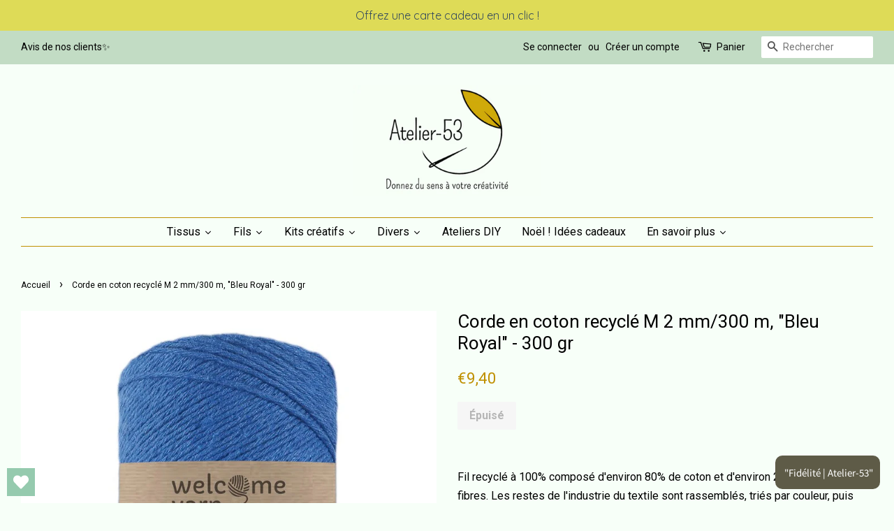

--- FILE ---
content_type: text/html; charset=utf-8
request_url: https://atelier-53.be/products/fil-a-macrame-m-2-mm-300-m-royal-blue-300-gr
body_size: 38345
content:
<!doctype html>
<!--[if lt IE 7]><html class="no-js lt-ie9 lt-ie8 lt-ie7" lang="en"> <![endif]-->
<!--[if IE 7]><html class="no-js lt-ie9 lt-ie8" lang="en"> <![endif]-->
<!--[if IE 8]><html class="no-js lt-ie9" lang="en"> <![endif]-->
<!--[if IE 9 ]><html class="ie9 no-js"> <![endif]-->
<!--[if (gt IE 9)|!(IE)]><!--> <html class="no-js"> <!--<![endif]-->

<head>
<script src="//instant.page/5.1.0" type="module" integrity="sha384-by67kQnR+pyfy8yWP4kPO12fHKRLHZPfEsiSXR8u2IKcTdxD805MGUXBzVPnkLHw"></script>





   <meta name="description" content="Fil recyclé à 100% composé d&#39;environ 80% de coton et d&#39;environ 20% d&#39;autres fibres. Les restes de l&#39;industrie du textile sont rassemblés, triés par couleur, puis mélangés à toutes les nuances disponibles.  Fil idéal pour le macramé ou le crochet, tricot, tissage... Épaisseur : 1.5-2 mm (approx.) Poids : 300 gr (approx.">






  <title>Corde en coton recyclé M 2 mm/300 m, &quot;Bleu Royal&quot; - 300 gr</title>




  <!-- Basic page needs ================================================== -->
  <meta charset="utf-8">
  <meta http-equiv="X-UA-Compatible" content="IE=edge,chrome=1">

  
  <link rel="shortcut icon" href="//atelier-53.be/cdn/shop/files/Atelier-profil_32x32.png?v=1613675976" type="image/png" />
  

  <!-- Title and description ================================================== -->
   

  

  <!-- Social meta ================================================== -->
  <!-- /snippets/social-meta-tags.liquid -->




<meta property="og:site_name" content="Atelier-53">
<meta property="og:url" content="https://atelier-53.be/products/fil-a-macrame-m-2-mm-300-m-royal-blue-300-gr">
<meta property="og:title" content="Corde en coton recyclé M 2 mm/300 m, "Bleu Royal" - 300 gr">
<meta property="og:type" content="product">
<meta property="og:description" content="Fil recyclé à 100% composé d&#39;environ 80% de coton et d&#39;environ 20% d&#39;autres fibres. Les restes de l&#39;industrie du textile sont rassemblés, triés par couleur, puis mélangés à toutes les nuances disponibles.  Fil idéal pour le macramé ou le crochet, tricot, tissage... Épaisseur : 1.5-2 mm (approx.) Poids : 300 gr (approx.">

  <meta property="og:price:amount" content="9,40">
  <meta property="og:price:currency" content="EUR">

<meta property="og:image" content="http://atelier-53.be/cdn/shop/products/BarbanteMRoyalBlue_1200x1200.jpg?v=1662808796"><meta property="og:image" content="http://atelier-53.be/cdn/shop/products/BarbanteMRoyalBlue_8e5412b2-722d-4a59-914e-789136050b6a_1200x1200.jpg?v=1662808808">
<meta property="og:image:secure_url" content="https://atelier-53.be/cdn/shop/products/BarbanteMRoyalBlue_1200x1200.jpg?v=1662808796"><meta property="og:image:secure_url" content="https://atelier-53.be/cdn/shop/products/BarbanteMRoyalBlue_8e5412b2-722d-4a59-914e-789136050b6a_1200x1200.jpg?v=1662808808">


<meta name="twitter:card" content="summary_large_image">
<meta name="twitter:title" content="Corde en coton recyclé M 2 mm/300 m, "Bleu Royal" - 300 gr">
<meta name="twitter:description" content="Fil recyclé à 100% composé d&#39;environ 80% de coton et d&#39;environ 20% d&#39;autres fibres. Les restes de l&#39;industrie du textile sont rassemblés, triés par couleur, puis mélangés à toutes les nuances disponibles.  Fil idéal pour le macramé ou le crochet, tricot, tissage... Épaisseur : 1.5-2 mm (approx.) Poids : 300 gr (approx.">


  <!-- Helpers ================================================== -->
  <link rel="canonical" href="https://atelier-53.be/products/fil-a-macrame-m-2-mm-300-m-royal-blue-300-gr">
  <meta name="viewport" content="width=device-width,initial-scale=1">
  <meta name="theme-color" content="#bf9000">

  <!-- CSS ================================================== -->
  <link href="//atelier-53.be/cdn/shop/t/2/assets/timber.scss.css?v=101041829946960528891696242563" rel="stylesheet" type="text/css" media="all" />
  <link href="//atelier-53.be/cdn/shop/t/2/assets/theme.scss.css?v=14527801966251511761696242563" rel="stylesheet" type="text/css" media="all" />

  
  
  
  <link href="//fonts.googleapis.com/css?family=Roboto:400,700" rel="stylesheet" type="text/css" media="all" />


  


  



  <script>
    window.theme = window.theme || {};

    var theme = {
      strings: {
        zoomClose: "Fermer (Esc)",
        zoomPrev: "Précédent (flèche gauche)",
        zoomNext: "Suivant (flèche droite)",
        addressError: "Vous ne trouvez pas cette adresse",
        addressNoResults: "Aucun résultat pour cette adresse",
        addressQueryLimit: "Vous avez dépassé la limite de Google utilisation de l'API. Envisager la mise à niveau à un \u003ca href=\"https:\/\/developers.google.com\/maps\/premium\/usage-limits\"\u003erégime spécial\u003c\/a\u003e.",
        authError: "Il y avait un problème d'authentification de votre compte Google Maps API."
      },
      settings: {
        // Adding some settings to allow the editor to update correctly when they are changed
        enableWideLayout: true,
        typeAccentTransform: false,
        typeAccentSpacing: false,
        baseFontSize: '16px',
        headerBaseFontSize: '26px',
        accentFontSize: '16px'
      },
      variables: {
        mediaQueryMedium: 'screen and (max-width: 768px)',
        bpSmall: false
      },
      moneyFormat: "€{{amount_with_comma_separator}}"
    }

    document.documentElement.className = document.documentElement.className.replace('no-js', 'supports-js');
  </script>

  <!-- Header hook for plugins ================================================== -->
  <!-- "snippets/buddha-megamenu.liquid" was not rendered, the associated app was uninstalled -->
  <script>window.performance && window.performance.mark && window.performance.mark('shopify.content_for_header.start');</script><meta name="google-site-verification" content="3T7wbRMe5XVWKI2R41aUUQUOnukl7C3c94x8JE-ht2k">
<meta id="shopify-digital-wallet" name="shopify-digital-wallet" content="/1117585461/digital_wallets/dialog">
<meta name="shopify-checkout-api-token" content="cfc9d3414e7e8b1cceb33d213644ffd8">
<link rel="alternate" type="application/json+oembed" href="https://atelier-53.be/products/fil-a-macrame-m-2-mm-300-m-royal-blue-300-gr.oembed">
<script async="async" src="/checkouts/internal/preloads.js?locale=fr-BE"></script>
<link rel="preconnect" href="https://shop.app" crossorigin="anonymous">
<script async="async" src="https://shop.app/checkouts/internal/preloads.js?locale=fr-BE&shop_id=1117585461" crossorigin="anonymous"></script>
<script id="apple-pay-shop-capabilities" type="application/json">{"shopId":1117585461,"countryCode":"BE","currencyCode":"EUR","merchantCapabilities":["supports3DS"],"merchantId":"gid:\/\/shopify\/Shop\/1117585461","merchantName":"Atelier-53","requiredBillingContactFields":["postalAddress","email","phone"],"requiredShippingContactFields":["postalAddress","email","phone"],"shippingType":"shipping","supportedNetworks":["visa","maestro","masterCard"],"total":{"type":"pending","label":"Atelier-53","amount":"1.00"},"shopifyPaymentsEnabled":true,"supportsSubscriptions":true}</script>
<script id="shopify-features" type="application/json">{"accessToken":"cfc9d3414e7e8b1cceb33d213644ffd8","betas":["rich-media-storefront-analytics"],"domain":"atelier-53.be","predictiveSearch":true,"shopId":1117585461,"locale":"fr"}</script>
<script>var Shopify = Shopify || {};
Shopify.shop = "atelier-53.myshopify.com";
Shopify.locale = "fr";
Shopify.currency = {"active":"EUR","rate":"1.0"};
Shopify.country = "BE";
Shopify.theme = {"name":"Minimal","id":12789481525,"schema_name":"Minimal","schema_version":"5.0.0","theme_store_id":380,"role":"main"};
Shopify.theme.handle = "null";
Shopify.theme.style = {"id":null,"handle":null};
Shopify.cdnHost = "atelier-53.be/cdn";
Shopify.routes = Shopify.routes || {};
Shopify.routes.root = "/";</script>
<script type="module">!function(o){(o.Shopify=o.Shopify||{}).modules=!0}(window);</script>
<script>!function(o){function n(){var o=[];function n(){o.push(Array.prototype.slice.apply(arguments))}return n.q=o,n}var t=o.Shopify=o.Shopify||{};t.loadFeatures=n(),t.autoloadFeatures=n()}(window);</script>
<script>
  window.ShopifyPay = window.ShopifyPay || {};
  window.ShopifyPay.apiHost = "shop.app\/pay";
  window.ShopifyPay.redirectState = null;
</script>
<script id="shop-js-analytics" type="application/json">{"pageType":"product"}</script>
<script defer="defer" async type="module" src="//atelier-53.be/cdn/shopifycloud/shop-js/modules/v2/client.init-shop-cart-sync_4pd76__2.fr.esm.js"></script>
<script defer="defer" async type="module" src="//atelier-53.be/cdn/shopifycloud/shop-js/modules/v2/chunk.common_CDj_h82W.esm.js"></script>
<script type="module">
  await import("//atelier-53.be/cdn/shopifycloud/shop-js/modules/v2/client.init-shop-cart-sync_4pd76__2.fr.esm.js");
await import("//atelier-53.be/cdn/shopifycloud/shop-js/modules/v2/chunk.common_CDj_h82W.esm.js");

  window.Shopify.SignInWithShop?.initShopCartSync?.({"fedCMEnabled":true,"windoidEnabled":true});

</script>
<script>
  window.Shopify = window.Shopify || {};
  if (!window.Shopify.featureAssets) window.Shopify.featureAssets = {};
  window.Shopify.featureAssets['shop-js'] = {"shop-cart-sync":["modules/v2/client.shop-cart-sync_BOuC5zna.fr.esm.js","modules/v2/chunk.common_CDj_h82W.esm.js"],"shop-button":["modules/v2/client.shop-button_jGNAEWpn.fr.esm.js","modules/v2/chunk.common_CDj_h82W.esm.js"],"init-fed-cm":["modules/v2/client.init-fed-cm_DkXqXaqZ.fr.esm.js","modules/v2/chunk.common_CDj_h82W.esm.js"],"shop-cash-offers":["modules/v2/client.shop-cash-offers_Rc0wZLnS.fr.esm.js","modules/v2/chunk.common_CDj_h82W.esm.js","modules/v2/chunk.modal_C_9oJOnr.esm.js"],"avatar":["modules/v2/client.avatar_BTnouDA3.fr.esm.js"],"init-windoid":["modules/v2/client.init-windoid_04sA94Kw.fr.esm.js","modules/v2/chunk.common_CDj_h82W.esm.js"],"init-shop-email-lookup-coordinator":["modules/v2/client.init-shop-email-lookup-coordinator_DwsjBYCq.fr.esm.js","modules/v2/chunk.common_CDj_h82W.esm.js"],"shop-toast-manager":["modules/v2/client.shop-toast-manager_Clw5115-.fr.esm.js","modules/v2/chunk.common_CDj_h82W.esm.js"],"pay-button":["modules/v2/client.pay-button_DtHqkXIs.fr.esm.js","modules/v2/chunk.common_CDj_h82W.esm.js"],"shop-login-button":["modules/v2/client.shop-login-button_B-P-3VvD.fr.esm.js","modules/v2/chunk.common_CDj_h82W.esm.js","modules/v2/chunk.modal_C_9oJOnr.esm.js"],"init-shop-cart-sync":["modules/v2/client.init-shop-cart-sync_4pd76__2.fr.esm.js","modules/v2/chunk.common_CDj_h82W.esm.js"],"init-customer-accounts":["modules/v2/client.init-customer-accounts_CMR6CS4p.fr.esm.js","modules/v2/client.shop-login-button_B-P-3VvD.fr.esm.js","modules/v2/chunk.common_CDj_h82W.esm.js","modules/v2/chunk.modal_C_9oJOnr.esm.js"],"init-shop-for-new-customer-accounts":["modules/v2/client.init-shop-for-new-customer-accounts_D0e67msQ.fr.esm.js","modules/v2/client.shop-login-button_B-P-3VvD.fr.esm.js","modules/v2/chunk.common_CDj_h82W.esm.js","modules/v2/chunk.modal_C_9oJOnr.esm.js"],"lead-capture":["modules/v2/client.lead-capture_DezykVa3.fr.esm.js","modules/v2/chunk.common_CDj_h82W.esm.js","modules/v2/chunk.modal_C_9oJOnr.esm.js"],"shop-follow-button":["modules/v2/client.shop-follow-button_DPyw57HW.fr.esm.js","modules/v2/chunk.common_CDj_h82W.esm.js","modules/v2/chunk.modal_C_9oJOnr.esm.js"],"checkout-modal":["modules/v2/client.checkout-modal_C2-vgNj-.fr.esm.js","modules/v2/chunk.common_CDj_h82W.esm.js","modules/v2/chunk.modal_C_9oJOnr.esm.js"],"init-customer-accounts-sign-up":["modules/v2/client.init-customer-accounts-sign-up_BUoag4Sr.fr.esm.js","modules/v2/client.shop-login-button_B-P-3VvD.fr.esm.js","modules/v2/chunk.common_CDj_h82W.esm.js","modules/v2/chunk.modal_C_9oJOnr.esm.js"],"shop-login":["modules/v2/client.shop-login_DHNUH2jM.fr.esm.js","modules/v2/chunk.common_CDj_h82W.esm.js","modules/v2/chunk.modal_C_9oJOnr.esm.js"],"payment-terms":["modules/v2/client.payment-terms_1rbEmTxj.fr.esm.js","modules/v2/chunk.common_CDj_h82W.esm.js","modules/v2/chunk.modal_C_9oJOnr.esm.js"]};
</script>
<script>(function() {
  var isLoaded = false;
  function asyncLoad() {
    if (isLoaded) return;
    isLoaded = true;
    var urls = ["https:\/\/shopify.covet.pics\/covet-pics-widget-inject.js?shop=atelier-53.myshopify.com","\/\/cdn.shopify.com\/proxy\/188b32b962a816aa5c325e1f9734fb0fca6726ed302cae8d23b012978dd80e87\/app.appointo.me\/scripttag\/script_tag?shop=atelier-53.myshopify.com\u0026sp-cache-control=cHVibGljLCBtYXgtYWdlPTkwMA","https:\/\/wishlisthero-assets.revampco.com\/store-front\/bundle2.js?shop=atelier-53.myshopify.com","https:\/\/cdn.hextom.com\/js\/quickannouncementbar.js?shop=atelier-53.myshopify.com"];
    for (var i = 0; i < urls.length; i++) {
      var s = document.createElement('script');
      s.type = 'text/javascript';
      s.async = true;
      s.src = urls[i];
      var x = document.getElementsByTagName('script')[0];
      x.parentNode.insertBefore(s, x);
    }
  };
  if(window.attachEvent) {
    window.attachEvent('onload', asyncLoad);
  } else {
    window.addEventListener('load', asyncLoad, false);
  }
})();</script>
<script id="__st">var __st={"a":1117585461,"offset":3600,"reqid":"9e848f41-f581-42cc-a4bc-0b8a311f9be2-1766008360","pageurl":"atelier-53.be\/products\/fil-a-macrame-m-2-mm-300-m-royal-blue-300-gr","u":"a3fca57cb0b9","p":"product","rtyp":"product","rid":7444255899819};</script>
<script>window.ShopifyPaypalV4VisibilityTracking = true;</script>
<script id="captcha-bootstrap">!function(){'use strict';const t='contact',e='account',n='new_comment',o=[[t,t],['blogs',n],['comments',n],[t,'customer']],c=[[e,'customer_login'],[e,'guest_login'],[e,'recover_customer_password'],[e,'create_customer']],r=t=>t.map((([t,e])=>`form[action*='/${t}']:not([data-nocaptcha='true']) input[name='form_type'][value='${e}']`)).join(','),a=t=>()=>t?[...document.querySelectorAll(t)].map((t=>t.form)):[];function s(){const t=[...o],e=r(t);return a(e)}const i='password',u='form_key',d=['recaptcha-v3-token','g-recaptcha-response','h-captcha-response',i],f=()=>{try{return window.sessionStorage}catch{return}},m='__shopify_v',_=t=>t.elements[u];function p(t,e,n=!1){try{const o=window.sessionStorage,c=JSON.parse(o.getItem(e)),{data:r}=function(t){const{data:e,action:n}=t;return t[m]||n?{data:e,action:n}:{data:t,action:n}}(c);for(const[e,n]of Object.entries(r))t.elements[e]&&(t.elements[e].value=n);n&&o.removeItem(e)}catch(o){console.error('form repopulation failed',{error:o})}}const l='form_type',E='cptcha';function T(t){t.dataset[E]=!0}const w=window,h=w.document,L='Shopify',v='ce_forms',y='captcha';let A=!1;((t,e)=>{const n=(g='f06e6c50-85a8-45c8-87d0-21a2b65856fe',I='https://cdn.shopify.com/shopifycloud/storefront-forms-hcaptcha/ce_storefront_forms_captcha_hcaptcha.v1.5.2.iife.js',D={infoText:'Protégé par hCaptcha',privacyText:'Confidentialité',termsText:'Conditions'},(t,e,n)=>{const o=w[L][v],c=o.bindForm;if(c)return c(t,g,e,D).then(n);var r;o.q.push([[t,g,e,D],n]),r=I,A||(h.body.append(Object.assign(h.createElement('script'),{id:'captcha-provider',async:!0,src:r})),A=!0)});var g,I,D;w[L]=w[L]||{},w[L][v]=w[L][v]||{},w[L][v].q=[],w[L][y]=w[L][y]||{},w[L][y].protect=function(t,e){n(t,void 0,e),T(t)},Object.freeze(w[L][y]),function(t,e,n,w,h,L){const[v,y,A,g]=function(t,e,n){const i=e?o:[],u=t?c:[],d=[...i,...u],f=r(d),m=r(i),_=r(d.filter((([t,e])=>n.includes(e))));return[a(f),a(m),a(_),s()]}(w,h,L),I=t=>{const e=t.target;return e instanceof HTMLFormElement?e:e&&e.form},D=t=>v().includes(t);t.addEventListener('submit',(t=>{const e=I(t);if(!e)return;const n=D(e)&&!e.dataset.hcaptchaBound&&!e.dataset.recaptchaBound,o=_(e),c=g().includes(e)&&(!o||!o.value);(n||c)&&t.preventDefault(),c&&!n&&(function(t){try{if(!f())return;!function(t){const e=f();if(!e)return;const n=_(t);if(!n)return;const o=n.value;o&&e.removeItem(o)}(t);const e=Array.from(Array(32),(()=>Math.random().toString(36)[2])).join('');!function(t,e){_(t)||t.append(Object.assign(document.createElement('input'),{type:'hidden',name:u})),t.elements[u].value=e}(t,e),function(t,e){const n=f();if(!n)return;const o=[...t.querySelectorAll(`input[type='${i}']`)].map((({name:t})=>t)),c=[...d,...o],r={};for(const[a,s]of new FormData(t).entries())c.includes(a)||(r[a]=s);n.setItem(e,JSON.stringify({[m]:1,action:t.action,data:r}))}(t,e)}catch(e){console.error('failed to persist form',e)}}(e),e.submit())}));const S=(t,e)=>{t&&!t.dataset[E]&&(n(t,e.some((e=>e===t))),T(t))};for(const o of['focusin','change'])t.addEventListener(o,(t=>{const e=I(t);D(e)&&S(e,y())}));const B=e.get('form_key'),M=e.get(l),P=B&&M;t.addEventListener('DOMContentLoaded',(()=>{const t=y();if(P)for(const e of t)e.elements[l].value===M&&p(e,B);[...new Set([...A(),...v().filter((t=>'true'===t.dataset.shopifyCaptcha))])].forEach((e=>S(e,t)))}))}(h,new URLSearchParams(w.location.search),n,t,e,['guest_login'])})(!0,!0)}();</script>
<script integrity="sha256-52AcMU7V7pcBOXWImdc/TAGTFKeNjmkeM1Pvks/DTgc=" data-source-attribution="shopify.loadfeatures" defer="defer" src="//atelier-53.be/cdn/shopifycloud/storefront/assets/storefront/load_feature-81c60534.js" crossorigin="anonymous"></script>
<script crossorigin="anonymous" defer="defer" src="//atelier-53.be/cdn/shopifycloud/storefront/assets/shopify_pay/storefront-65b4c6d7.js?v=20250812"></script>
<script data-source-attribution="shopify.dynamic_checkout.dynamic.init">var Shopify=Shopify||{};Shopify.PaymentButton=Shopify.PaymentButton||{isStorefrontPortableWallets:!0,init:function(){window.Shopify.PaymentButton.init=function(){};var t=document.createElement("script");t.src="https://atelier-53.be/cdn/shopifycloud/portable-wallets/latest/portable-wallets.fr.js",t.type="module",document.head.appendChild(t)}};
</script>
<script data-source-attribution="shopify.dynamic_checkout.buyer_consent">
  function portableWalletsHideBuyerConsent(e){var t=document.getElementById("shopify-buyer-consent"),n=document.getElementById("shopify-subscription-policy-button");t&&n&&(t.classList.add("hidden"),t.setAttribute("aria-hidden","true"),n.removeEventListener("click",e))}function portableWalletsShowBuyerConsent(e){var t=document.getElementById("shopify-buyer-consent"),n=document.getElementById("shopify-subscription-policy-button");t&&n&&(t.classList.remove("hidden"),t.removeAttribute("aria-hidden"),n.addEventListener("click",e))}window.Shopify?.PaymentButton&&(window.Shopify.PaymentButton.hideBuyerConsent=portableWalletsHideBuyerConsent,window.Shopify.PaymentButton.showBuyerConsent=portableWalletsShowBuyerConsent);
</script>
<script data-source-attribution="shopify.dynamic_checkout.cart.bootstrap">document.addEventListener("DOMContentLoaded",(function(){function t(){return document.querySelector("shopify-accelerated-checkout-cart, shopify-accelerated-checkout")}if(t())Shopify.PaymentButton.init();else{new MutationObserver((function(e,n){t()&&(Shopify.PaymentButton.init(),n.disconnect())})).observe(document.body,{childList:!0,subtree:!0})}}));
</script>
<link id="shopify-accelerated-checkout-styles" rel="stylesheet" media="screen" href="https://atelier-53.be/cdn/shopifycloud/portable-wallets/latest/accelerated-checkout-backwards-compat.css" crossorigin="anonymous">
<style id="shopify-accelerated-checkout-cart">
        #shopify-buyer-consent {
  margin-top: 1em;
  display: inline-block;
  width: 100%;
}

#shopify-buyer-consent.hidden {
  display: none;
}

#shopify-subscription-policy-button {
  background: none;
  border: none;
  padding: 0;
  text-decoration: underline;
  font-size: inherit;
  cursor: pointer;
}

#shopify-subscription-policy-button::before {
  box-shadow: none;
}

      </style>

<script>window.performance && window.performance.mark && window.performance.mark('shopify.content_for_header.end');</script>

  

<!--[if lt IE 9]>
<script src="//cdnjs.cloudflare.com/ajax/libs/html5shiv/3.7.2/html5shiv.min.js" type="text/javascript"></script>
<link href="//atelier-53.be/cdn/shop/t/2/assets/respond-proxy.html" id="respond-proxy" rel="respond-proxy" />
<link href="//atelier-53.be/search?q=4c5c371a02021d43a55b1a0d12058e93" id="respond-redirect" rel="respond-redirect" />
<script src="//atelier-53.be/search?q=4c5c371a02021d43a55b1a0d12058e93" type="text/javascript"></script>
<![endif]-->


  <script src="//atelier-53.be/cdn/shop/t/2/assets/jquery-2.2.3.min.js?v=58211863146907186831521548885" type="text/javascript"></script>

  <!--[if (gt IE 9)|!(IE)]><!--><script src="//atelier-53.be/cdn/shop/t/2/assets/lazysizes.min.js?v=177476512571513845041521548885" async="async"></script><!--<![endif]-->
  <!--[if lte IE 9]><script src="//atelier-53.be/cdn/shop/t/2/assets/lazysizes.min.js?v=177476512571513845041521548885"></script><![endif]-->

  
  

  <script>
  !function(t,n){function o(n){var o=t.getElementsByTagName("script")[0],i=t.createElement("script");i.src=n,i.crossOrigin="",o.parentNode.insertBefore(i,o)}if(!n.isLoyaltyLion){window.loyaltylion=n,void 0===window.lion&&(window.lion=n),n.version=2,n.isLoyaltyLion=!0;var i=new Date,e=i.getFullYear().toString()+i.getMonth().toString()+i.getDate().toString();o("https://sdk.loyaltylion.net/static/2/loader.js?t="+e);var r=!1;n.init=function(t){if(r)throw new Error("Cannot call lion.init more than once");r=!0;var a=n._token=t.token;if(!a)throw new Error("Token must be supplied to lion.init");for(var l=[],s="_push configure bootstrap shutdown on removeListener authenticateCustomer".split(" "),c=0;c<s.length;c+=1)!function(t,n){t[n]=function(){l.push([n,Array.prototype.slice.call(arguments,0)])}}(n,s[c]);o("https://sdk.loyaltylion.net/sdk/start/"+a+".js?t="+e+i.getHours().toString()),n._initData=t,n._buffer=l}}}(document,window.loyaltylion||[]);

  
    
      loyaltylion.init({ token: "9d515e969f544a1801d0260bbf31db9f" });
    
  
</script>

  





  
  <script src="//atelier-53.be/cdn/shop/t/2/assets/qikify-auto-hide.js?v=100155469330614306991646142634" type="text/javascript"></script>

<!-- Font icon for header icons -->
<link href="https://wishlisthero-assets.revampco.com/safe-icons/css/wishlisthero-icons.css" rel="stylesheet"/>
<!-- Style for floating buttons and others -->
<style type="text/css">
    .wishlisthero-floating {
        position: absolute;
          right:5px;
        top: 5px;
        z-index: 23;
        border-radius: 100%;
    }

    .wishlisthero-floating:hover {
        background-color: rgba(0, 0, 0, 0.05);
    }

    .wishlisthero-floating button {
        font-size: 20px !important;
        width: 40px !important;
        padding: 0.125em 0 0 !important;
    }


.MuiTypography-body2 ,.MuiTypography-body1 ,.MuiTypography-caption ,.MuiTypography-button ,.MuiTypography-h1 ,.MuiTypography-h2 ,.MuiTypography-h3 ,.MuiTypography-h4 ,.MuiTypography-h5 ,.MuiTypography-h6 ,.MuiTypography-subtitle1 ,.MuiTypography-subtitle2 ,.MuiTypography-overline , MuiButton-root{
     font-family: inherit !important; /*Roboto, Helvetica, Arial, sans-serif;*/
}
.MuiTypography-h1 , .MuiTypography-h2 , .MuiTypography-h3 , .MuiTypography-h4 , .MuiTypography-h5 , .MuiTypography-h6 , .MuiButton-root, .MuiCardHeader-title a{
     font-family: ,  !important;
     font-family: ,  !important;
}

    /****************************************************************************************/
    /* For some theme shared view need some spacing */
    /*
    #wishlist-hero-shared-list-view {
  margin-top: 15px;
  margin-bottom: 15px;
}
#wishlist-hero-shared-list-view h1 {
  padding-left: 5px;
}

#wishlisthero-product-page-button-container {
  padding-top: 15px;
}
*/
    /****************************************************************************************/
    /* #wishlisthero-product-page-button-container button {
  padding-left: 1px !important;
} */
    /****************************************************************************************/
    /* Customize the indicator when wishlist has items AND the normal indicator not working */
    span.wishlist-hero-items-count:not(.wishlist-hero-header-show-count) {
  position: absolute;
  top: -5px;
  right: 2px;
  width: 10px;
  height: 10px;
  background-color: black; 
  background-color: #000000; 
    border-radius: 100%;
}
  span.wishlist-hero-items-count.wishlist-hero-header-show-count{
       vertical-align: text-bottom;
       margin-right: 5px;
  }
@media screen and (max-width: 768px) {
span.wishlist-hero-items-count:not(.wishlist-hero-header-show-count) {
top: 3px;
right: -3px;
}
  span.wishlist-hero-items-count.wishlist-hero-header-show-count{
       vertical-align: baseline;
  }
} 
</style>
<script>window.wishlisthero_cartDotClasses=['cart-page-link', 'is-visible'];</script>
<script>window.wishlisthero_buttonProdPageClasses=['btn','btn--wide','btn--secondary'];</script>
<script>window.wishlisthero_buttonProdPageFontSize='auto';</script>
 <script type='text/javascript'>try{
   window.WishListHero_setting = {"ButtonColor":"rgba(149, 202, 174, 1)","IconColor":"rgba(255, 255, 255, 1)","IconType":"Heart","ButtonTextBeforeAdding":"Ajouter à ma liste de souhaits","ButtonTextAfterAdding":"Ajouté à ma liste de souhaits","AnimationAfterAddition":"None","ButtonTextAddToCart":"Ajouter au panier","ButtonTextOutOfStock":"Hors stock","ButtonTextAddAllToCart":"Ajouter tous les produits au panier","ButtonTextRemoveAllToCart":"Tout retirer de la liste de souhaits","AddedProductNotificationText":"Produit ajouté à la liste de souhaits","AddedProductToCartNotificationText":"Produit ajouté au panier","ViewCartLinkText":"Voir le panier","SharePopup_TitleText":"Partager ma liste de souhaits","SharePopup_shareBtnText":"Partager","SharePopup_shareHederText":"Partager sur les réseaux sociaux","SharePopup_shareCopyText":"Ou copier le lien de la liste de souhaits pour la partager","SharePopup_shareCancelBtnText":"Annuler","SharePopup_shareCopyBtnText":"Copier","SendEMailPopup_BtnText":"Envoyer un email","SendEMailPopup_FromText":"Nom","SendEMailPopup_ToText":"Email","SendEMailPopup_BodyText":"Corps du texte","SendEMailPopup_SendBtnText":"Envoyer","SendEMailPopup_TitleText":"Envoyer ma liste de souhaits via email","AddProductMessageText":"Etes-vous sur.e de vouloir ajouter tous les produits au panier?","RemoveProductMessageText":"Etes-vous sur.e de vouloir retirer ce produit de votre liste de souhaits?","RemoveAllProductMessageText":"Etes-vous sur.e de vouloir retirer tous les produits de votre liste de souhaits?","RemovedProductNotificationText":"Produit retiré de la liste de souhaits","AddAllOutOfStockProductNotificationText":"Il y a eu un problème avec l'ajout de ces produits dans le panier, ré-essayez plus tard","RemovePopupOkText":"OK","RemovePopup_HeaderText":"Etes-vous sur.e?","ViewWishlistText":"Voir la liste de souhaits","EmptyWishlistText":"Il n'y a pas de produit dans la liste de souhaits","BuyNowButtonText":"Acheter maintenant","BuyNowButtonColor":"rgb(144, 86, 162)","BuyNowTextButtonColor":"rgb(255, 255, 255)","Wishlist_Title":"Ma liste de souhaits","WishlistHeaderTitleAlignment":"Left","WishlistProductImageSize":"Normal","PriceColor":"rgba(56, 73, 84, 1)","HeaderFontSize":"30","PriceFontSize":"18","ProductNameFontSize":"16","LaunchPointType":"floating_point","DisplayWishlistAs":"popup_window","DisplayButtonAs":"button_with_icon","PopupSize":"md","HideAddToCartButton":false,"NoRedirectAfterAddToCart":false,"DisableGuestCustomer":false,"LoginPopupContent":"Enregistrez-vous pour sauvegarder votre liste de souhaits","LoginPopupLoginBtnText":"S'enregistrer","LoginPopupContentFontSize":"20","NotificationPopupPosition":"right","WishlistButtonTextColor":"rgba(255, 255, 255, 1)","EnableRemoveFromWishlistAfterAddButtonText":"Retirer de la liste de souhaits","_id":"626bbeec6dc5c7047da425ff","EnableCollection":false,"EnableShare":true,"RemovePowerBy":false,"EnableFBPixel":false,"DisapleApp":false,"FloatPointPossition":"bottom_left","HeartStateToggle":true,"HeaderMenuItemsIndicator":true,"EnableRemoveFromWishlistAfterAdd":true,"Shop":"atelier-53.myshopify.com","shop":"atelier-53.myshopify.com","Status":"Active","Plan":"FREE"};  
  }catch(e){ console.error('Error loading config',e); } </script>  
<!-- Start of Judge.me Core -->
<link rel="dns-prefetch" href="https://cdn.judge.me/">
<script data-cfasync='false' class='jdgm-settings-script'>window.jdgmSettings={"pagination":5,"disable_web_reviews":false,"badge_no_review_text":"Aucun avis","badge_n_reviews_text":"{{ n }} avis/avis","hide_badge_preview_if_no_reviews":true,"badge_hide_text":false,"enforce_center_preview_badge":false,"widget_title":"Avis des clients","widget_open_form_text":"Écrire un avis","widget_close_form_text":"Annuler l'avis","widget_refresh_page_text":"Rafraîchir la page","widget_summary_text":"Basé sur {{ number_of_reviews }} avis","widget_no_review_text":"Aucun avis pour le moment","widget_name_field_text":"nom","widget_verified_name_field_text":"Nom vérifié (public)","widget_name_placeholder_text":"Entrez votre nom (public)","widget_required_field_error_text":"Ce champ est requis.","widget_email_field_text":"Email","widget_verified_email_field_text":"Email vérifié (privé, ne peut être modifié)","widget_email_placeholder_text":"Entrez votre email (privé)","widget_email_field_error_text":"Veuillez saisir une adresse email valide.","widget_rating_field_text":"Note","widget_review_title_field_text":"Titre de l'avis","widget_review_title_placeholder_text":"Donnez un titre à votre avis","widget_review_body_field_text":"Votre avis","widget_review_body_placeholder_text":"Écrivez vos commentaires ici","widget_pictures_field_text":"Image (facultatif)","widget_submit_review_text":"Soumettre l'Avis","widget_submit_verified_review_text":"Soumettre un avis vérifié","widget_submit_success_msg_with_auto_publish":"Nous vous remercions! Veuillez actualiser la page dans quelques instants pour voir votre avis. Vous pouvez supprimer ou modifier votre avis en vous connectant à \u003ca href='https://judge.me/login' target='_blank' rel='nofollow noopener'\u003eJudge.me\u003c/a\u003e","widget_submit_success_msg_no_auto_publish":"Nous vous remercions! Votre avis sera publié dès qu'il est approuvé par l'administrateur de la boutique. Vous pouvez supprimer ou modifier votre avis en vous connectant à \u003ca href='https://judge.me/login' target='_blank' rel='nofollow noopener'\u003eJudge.me\u003c/a\u003e","widget_show_default_reviews_out_of_total_text":"Affichage de {{ n_reviews_shown }} avis sur {{ n_reviews }}.","widget_show_all_link_text":"Afficher tout","widget_show_less_link_text":"Afficher moins","widget_author_said_text":"{{ reviewer_name }} a dit :","widget_days_text":"Il y a {{ n }} jours","widget_weeks_text":"Il y a {{ n }} semaine/semaine","widget_months_text":"Il y a {{ n }} mois/mois","widget_years_text":"Il y a {{ n }} année/années","widget_yesterday_text":"Hier","widget_today_text":"Aujourd'hui","widget_replied_text":"\u003e\u003e {{ shop_name }} a répondu :","widget_read_more_text":"Lire la suite","widget_rating_filter_see_all_text":"Voir tous les avis","widget_sorting_most_recent_text":"Le plus récent","widget_sorting_highest_rating_text":"Note la plus élevée","widget_sorting_lowest_rating_text":"Note la plus basse","widget_sorting_with_pictures_text":"Avec images seulement","widget_sorting_most_helpful_text":"Le plus utile","widget_open_question_form_text":"poser une question","widget_reviews_subtab_text":"Avis","widget_questions_subtab_text":"Questions","widget_question_label_text":"Question","widget_answer_label_text":"Réponse","widget_question_placeholder_text":"Écrivez votre question ici","widget_submit_question_text":"Soumettre une question","widget_question_submit_success_text":"Merci de votre question ! Nous vous aviserons une fois qu'il aura obtenu une réponse.","verified_badge_text":"Vérifié","verified_badge_placement":"left-of-reviewer-name","widget_hide_border":false,"widget_social_share":false,"all_reviews_include_out_of_store_products":true,"all_reviews_out_of_store_text":"(hors boutique)","all_reviews_product_name_prefix_text":"sur","enable_review_pictures":true,"review_date_format":"dd/mm/yy","widget_product_reviews_subtab_text":"Avis sur Produits","widget_shop_reviews_subtab_text":"Avis sur Boutique","widget_write_a_store_review_text":"Écrire un avis sur la boutique","widget_other_languages_heading":"Avis dans d'Autres Langues","widget_sorting_pictures_first_text":"Photos en Premier","floating_tab_button_name":"★ Avis","floating_tab_title":"Laissez nos clients parler de nous","floating_tab_url":"","floating_tab_url_enabled":false,"all_reviews_text_badge_text":"Les clients nous évaluent {{ shop.metafields.judgeme.all_reviews_rating | round: 1 }}/5 basé sur {{ shop.metafields.judgeme.all_reviews_count }} avis.","all_reviews_text_badge_text_branded_style":"{{ shop.metafields.judgeme.all_reviews_rating | round: 1 }} sur 5 étoiles basé sur {{ shop.metafields.judgeme.all_reviews_count }} avis","all_reviews_text_badge_url":"","featured_carousel_title":"Nos clients parlent d'Atelier-53...","featured_carousel_count_text":"d'après {{ n }} avis","featured_carousel_url":"","featured_carousel_arrows_on_the_sides":true,"verified_count_badge_url":"","picture_reminder_submit_button":"Télécharger des photos","widget_sorting_videos_first_text":"Vidéos en Premier","widget_review_pending_text":"en attente","featured_carousel_items_for_large_screen":4,"remove_microdata_snippet":false,"preview_badge_no_question_text":"Aucune question","preview_badge_n_question_text":"{{ number_of_questions }} question/questions","widget_search_bar_placeholder":"Rechercher des avis","widget_sorting_verified_only_text":"Vérifiés seulement","featured_carousel_more_reviews_button_text":"Read more reviews","featured_carousel_view_product_button_text":"Voir le produit","all_reviews_page_load_more_text":"Charger plus d'avis","widget_public_name_text":"affiché publiquement comme","default_reviewer_name_has_non_latin":true,"widget_reviewer_anonymous":"Anonyme","medals_widget_title":"Médailles d'Avis Judge.me","widget_invalid_yt_video_url_error_text":"Pas une URL de vidéo YouTube","widget_max_length_field_error_text":"Veuillez ne pas saisir plus de {0} caractères.","widget_verified_by_shop_text":"Vérifié par Shop","widget_load_with_code_splitting":true,"widget_ugc_title":"Fait par nous, partagé par vous","widget_ugc_subtitle":"Taguez-nous pour voir votre photo apparaître sur notre page","widget_ugc_primary_button_text":"Acheter maintenant","widget_ugc_secondary_button_text":"Charger plus","widget_ugc_reviews_button_text":"Voir les avis","widget_summary_average_rating_text":"{{ average_rating }} sur 5","widget_media_grid_title":"Photos et vidéos des clients","widget_media_grid_see_more_text":"Voir plus","widget_verified_by_judgeme_text":"Vérifié par Judge.me","widget_verified_by_judgeme_text_in_store_medals":"Verified by Judge.me","widget_media_field_exceed_quantity_message":"Désolé, nous ne pouvons accepter que {{ max_media }} pour un seul avis.","widget_media_field_exceed_limit_message":"{{ file_name }} est trop volumineux, veuillez sélectionner un {{ media_type }} inférieur à {{ size_limit }} Mo.","widget_review_submitted_text":"Avis soumis !","widget_question_submitted_text":"Question soumise !","widget_close_form_text_question":"Annuler","widget_write_your_answer_here_text":"Écrivez votre réponse ici","widget_enabled_branded_link":true,"widget_show_collected_by_judgeme":true,"widget_collected_by_judgeme_text":"collecté par Judge.me","widget_load_more_text":"Charger plus","widget_full_review_text":"Revue complète","widget_read_more_reviews_text":"Lire plus d\u0026#39;avis","widget_read_questions_text":"Lire les questions","widget_questions_and_answers_text":"questions et réponses","widget_verified_by_text":"Vérifié par","widget_number_of_reviews_text":"{{ number_of_reviews }} avis","widget_back_button_text":"Retour","widget_next_button_text":"Suivant","widget_custom_forms_filter_button":"Filtres","custom_forms_style":"vertical","how_reviews_are_collected":"Comment les avis sont-ils collectés ?","widget_gdpr_statement":"En soumettant votre avis, vous acceptez les \u003ca href='https://judge.me/terms' target='_blank' rel='nofollow noopener'\u003etermes et conditions de Judge.me\u003c/a\u003e et \u003ca href='https://judge.me/privacy' target='_blank' rel='nofollow noopener'\u003epolitique de confidentialité\u003c/a\u003e et les \u003ca href='https://judge.me/content-policy' target='_blank' rel='nofollow noopener'\u003epolitiques de contenu\u003c/a\u003e.","review_snippet_widget_round_border_style":true,"review_snippet_widget_card_color":"#FFFFFF","review_snippet_widget_slider_arrows_background_color":"#FFFFFF","review_snippet_widget_slider_arrows_color":"#000000","review_snippet_widget_star_color":"#339999","preview_badge_home_page_install_preference":true,"preview_badge_product_page_install_preference":true,"review_carousel_install_preference":true,"platform":"shopify","branding_url":"https://app.judge.me/reviews/stores/atelier-53.be","branding_text":"Propulsé par Judge.me","locale":"en","reply_name":"Atelier-53","widget_version":"3.0","footer":true,"autopublish":true,"review_dates":true,"enable_custom_form":false,"shop_use_review_site":true,"enable_multi_locales_translations":false,"can_be_branded":true,"reply_name_text":"Atelier-53"};</script> <style class='jdgm-settings-style'>.jdgm-xx{left:0}:root{--jdgm-primary-color: #399;--jdgm-secondary-color: rgba(51,153,153,0.1);--jdgm-star-color: #399;--jdgm-write-review-text-color: white;--jdgm-write-review-bg-color: #339999;--jdgm-paginate-color: #399;--jdgm-border-radius: 0;--jdgm-reviewer-name-color: #339999}.jdgm-histogram__bar-content{background-color:#399}.jdgm-rev[data-verified-buyer=true] .jdgm-rev__icon.jdgm-rev__icon:after,.jdgm-rev__buyer-badge.jdgm-rev__buyer-badge{color:white;background-color:#399}.jdgm-review-widget--small .jdgm-gallery.jdgm-gallery .jdgm-gallery__thumbnail-link:nth-child(8) .jdgm-gallery__thumbnail-wrapper.jdgm-gallery__thumbnail-wrapper:before{content:"Voir plus"}@media only screen and (min-width: 768px){.jdgm-gallery.jdgm-gallery .jdgm-gallery__thumbnail-link:nth-child(8) .jdgm-gallery__thumbnail-wrapper.jdgm-gallery__thumbnail-wrapper:before{content:"Voir plus"}}.jdgm-prev-badge[data-average-rating='0.00']{display:none !important}.jdgm-author-all-initials{display:none !important}.jdgm-author-last-initial{display:none !important}.jdgm-rev-widg__title{visibility:hidden}.jdgm-rev-widg__summary-text{visibility:hidden}.jdgm-prev-badge__text{visibility:hidden}.jdgm-rev__prod-link-prefix:before{content:'sur'}.jdgm-rev__out-of-store-text:before{content:'(hors boutique)'}@media only screen and (min-width: 768px){.jdgm-rev__pics .jdgm-rev_all-rev-page-picture-separator,.jdgm-rev__pics .jdgm-rev__product-picture{display:none}}@media only screen and (max-width: 768px){.jdgm-rev__pics .jdgm-rev_all-rev-page-picture-separator,.jdgm-rev__pics .jdgm-rev__product-picture{display:none}}.jdgm-preview-badge[data-template="collection"]{display:none !important}.jdgm-review-widget[data-from-snippet="true"]{display:none !important}.jdgm-verified-count-badget[data-from-snippet="true"]{display:none !important}.jdgm-all-reviews-text[data-from-snippet="true"]{display:none !important}.jdgm-medals-section[data-from-snippet="true"]{display:none !important}.jdgm-ugc-media-wrapper[data-from-snippet="true"]{display:none !important}.jdgm-review-snippet-widget .jdgm-rev-snippet-widget__cards-container .jdgm-rev-snippet-card{border-radius:8px;background:#fff}.jdgm-review-snippet-widget .jdgm-rev-snippet-widget__cards-container .jdgm-rev-snippet-card__rev-rating .jdgm-star{color:#399}.jdgm-review-snippet-widget .jdgm-rev-snippet-widget__prev-btn,.jdgm-review-snippet-widget .jdgm-rev-snippet-widget__next-btn{border-radius:50%;background:#fff}.jdgm-review-snippet-widget .jdgm-rev-snippet-widget__prev-btn>svg,.jdgm-review-snippet-widget .jdgm-rev-snippet-widget__next-btn>svg{fill:#000}.jdgm-full-rev-modal.rev-snippet-widget .jm-mfp-container .jm-mfp-content,.jdgm-full-rev-modal.rev-snippet-widget .jm-mfp-container .jdgm-full-rev__icon,.jdgm-full-rev-modal.rev-snippet-widget .jm-mfp-container .jdgm-full-rev__pic-img,.jdgm-full-rev-modal.rev-snippet-widget .jm-mfp-container .jdgm-full-rev__reply{border-radius:8px}.jdgm-full-rev-modal.rev-snippet-widget .jm-mfp-container .jdgm-full-rev[data-verified-buyer="true"] .jdgm-full-rev__icon::after{border-radius:8px}.jdgm-full-rev-modal.rev-snippet-widget .jm-mfp-container .jdgm-full-rev .jdgm-rev__buyer-badge{border-radius:calc( 8px / 2 )}.jdgm-full-rev-modal.rev-snippet-widget .jm-mfp-container .jdgm-full-rev .jdgm-full-rev__replier::before{content:'Atelier-53'}.jdgm-full-rev-modal.rev-snippet-widget .jm-mfp-container .jdgm-full-rev .jdgm-full-rev__product-button{border-radius:calc( 8px * 6 )}
</style> <style class='jdgm-settings-style'></style>

  
  
  
  <style class='jdgm-miracle-styles'>
  @-webkit-keyframes jdgm-spin{0%{-webkit-transform:rotate(0deg);-ms-transform:rotate(0deg);transform:rotate(0deg)}100%{-webkit-transform:rotate(359deg);-ms-transform:rotate(359deg);transform:rotate(359deg)}}@keyframes jdgm-spin{0%{-webkit-transform:rotate(0deg);-ms-transform:rotate(0deg);transform:rotate(0deg)}100%{-webkit-transform:rotate(359deg);-ms-transform:rotate(359deg);transform:rotate(359deg)}}@font-face{font-family:'JudgemeStar';src:url("[data-uri]") format("woff");font-weight:normal;font-style:normal}.jdgm-star{font-family:'JudgemeStar';display:inline !important;text-decoration:none !important;padding:0 4px 0 0 !important;margin:0 !important;font-weight:bold;opacity:1;-webkit-font-smoothing:antialiased;-moz-osx-font-smoothing:grayscale}.jdgm-star:hover{opacity:1}.jdgm-star:last-of-type{padding:0 !important}.jdgm-star.jdgm--on:before{content:"\e000"}.jdgm-star.jdgm--off:before{content:"\e001"}.jdgm-star.jdgm--half:before{content:"\e002"}.jdgm-widget *{margin:0;line-height:1.4;-webkit-box-sizing:border-box;-moz-box-sizing:border-box;box-sizing:border-box;-webkit-overflow-scrolling:touch}.jdgm-hidden{display:none !important;visibility:hidden !important}.jdgm-temp-hidden{display:none}.jdgm-spinner{width:40px;height:40px;margin:auto;border-radius:50%;border-top:2px solid #eee;border-right:2px solid #eee;border-bottom:2px solid #eee;border-left:2px solid #ccc;-webkit-animation:jdgm-spin 0.8s infinite linear;animation:jdgm-spin 0.8s infinite linear}.jdgm-prev-badge{display:block !important}

</style>


  
  
   


<script data-cfasync='false' class='jdgm-script'>
!function(e){window.jdgm=window.jdgm||{},jdgm.CDN_HOST="https://cdn.judge.me/",
jdgm.docReady=function(d){(e.attachEvent?"complete"===e.readyState:"loading"!==e.readyState)?
setTimeout(d,0):e.addEventListener("DOMContentLoaded",d)},jdgm.loadCSS=function(d,t,o,s){
!o&&jdgm.loadCSS.requestedUrls.indexOf(d)>=0||(jdgm.loadCSS.requestedUrls.push(d),
(s=e.createElement("link")).rel="stylesheet",s.class="jdgm-stylesheet",s.media="nope!",
s.href=d,s.onload=function(){this.media="all",t&&setTimeout(t)},e.body.appendChild(s))},
jdgm.loadCSS.requestedUrls=[],jdgm.docReady(function(){(window.jdgmLoadCSS||e.querySelectorAll(
".jdgm-widget, .jdgm-all-reviews-page").length>0)&&(jdgmSettings.widget_load_with_code_splitting?
parseFloat(jdgmSettings.widget_version)>=3?jdgm.loadCSS(jdgm.CDN_HOST+"widget_v3/base.css"):
jdgm.loadCSS(jdgm.CDN_HOST+"widget/base.css"):jdgm.loadCSS(jdgm.CDN_HOST+"shopify_v2.css"))})}(document);
</script>
<script async data-cfasync="false" type="text/javascript" src="https://cdn.judge.me/loader.js"></script>

<noscript><link rel="stylesheet" type="text/css" media="all" href="https://cdn.judge.me/shopify_v2.css"></noscript>
<!-- End of Judge.me Core -->


<!-- BEGIN app block: shopify://apps/labeler/blocks/app-embed/38a5b8ec-f58a-4fa4-8faa-69ddd0f10a60 -->

<script>
  let aco_allProducts = new Map();
</script>
<script>
  const normalStyle = [
  "background: rgb(173, 216, 230)",
  "padding: 15px",
  "font-size: 1.5em",
  "font-family: 'Poppins', sans-serif",
  "color: black",
  "border-radius: 10px",
  ];
  const warningStyle = [
  "background: rgb(255, 165, 0)",
  "padding: 15px",
  "font-size: 1.5em",
  "font-family: 'Poppins', sans-serif",
  "color: black", 
  "border-radius: 10px",
  ];
  let content = "%cWelcome to labeler v3!🎉🎉";
  let version = "";

  if (version !== "v3") {
    content = "%cWarning! Update labeler to v3 ⚠️⚠️";
    console.log(content, warningStyle.join(";"));
  }
  else {
    console.log(content, normalStyle.join(";"));
  }
  try{
     
    
        aco_allProducts.set(`fil-a-macrame-m-2-mm-300-m-royal-blue-300-gr`,{
              availableForSale: false,
              collections: [{"id":160276381778,"handle":"a-la-une","title":"A la une","updated_at":"2025-12-17T15:00:40+01:00","body_html":"","published_at":"2020-02-20T10:32:36+01:00","sort_order":"created-desc","template_suffix":"","disjunctive":false,"rules":[{"column":"variant_price","relation":"greater_than","condition":"0"},{"column":"title","relation":"not_contains","condition":"Samedi"},{"column":"title","relation":"not_contains","condition":"Vendredi"},{"column":"title","relation":"not_contains","condition":"Lundi"},{"column":"title","relation":"not_contains","condition":"Mardi"},{"column":"title","relation":"not_contains","condition":"Mercredi"},{"column":"title","relation":"not_contains","condition":"Jeudi"}],"published_scope":"global"},{"id":283114832043,"handle":"best-selling-products","title":"Best Selling Products","updated_at":"2025-12-17T15:00:40+01:00","body_html":null,"published_at":"2022-02-09T15:43:28+01:00","sort_order":"best-selling","template_suffix":null,"disjunctive":true,"rules":[{"column":"title","relation":"contains","condition":"Best Selling"},{"column":"title","relation":"not_contains","condition":"Best Selling"}],"published_scope":"web"},{"id":60123938869,"handle":"cordes","title":"Cordes, raphia, etc.","updated_at":"2025-12-04T13:02:42+01:00","body_html":"","published_at":"2018-12-29T17:55:35+01:00","sort_order":"best-selling","template_suffix":"","disjunctive":false,"rules":[{"column":"tag","relation":"equals","condition":"corde"}],"published_scope":"global"},{"id":246631661739,"handle":"coton-recycle-1-5-mm","title":"Coton recyclé - 1.5 mm","updated_at":"2025-12-03T10:28:04+01:00","body_html":"","published_at":"2021-02-18T15:38:25+01:00","sort_order":"best-selling","template_suffix":"","disjunctive":false,"rules":[{"column":"tag","relation":"equals","condition":"corde"},{"column":"tag","relation":"equals","condition":"1.5 mm"}],"published_scope":"global"},{"id":34034090037,"handle":"laines","title":"Fils","updated_at":"2025-12-17T13:03:25+01:00","body_html":"","published_at":"2018-04-02T20:55:20+02:00","sort_order":"alpha-asc","template_suffix":"","disjunctive":true,"rules":[{"column":"tag","relation":"equals","condition":"tricot"},{"column":"tag","relation":"equals","condition":"corde"}],"published_scope":"global","image":{"created_at":"2018-06-22T11:59:34+02:00","alt":"","width":5184,"height":3456,"src":"\/\/atelier-53.be\/cdn\/shop\/collections\/IMG_1037.png?v=1640718882"}},{"id":283114864811,"handle":"newest-products","title":"Newest Products","updated_at":"2025-12-17T15:00:40+01:00","body_html":null,"published_at":"2022-02-09T15:43:28+01:00","sort_order":"created-desc","template_suffix":null,"disjunctive":true,"rules":[{"column":"title","relation":"contains","condition":"Newest"},{"column":"title","relation":"not_contains","condition":"Newest"}],"published_scope":"web"},{"id":283675689131,"handle":"nouveautes-fils","title":"Nouveautés fils","updated_at":"2025-12-17T13:03:25+01:00","body_html":"","published_at":"2022-03-01T20:28:13+01:00","sort_order":"created-desc","template_suffix":"","disjunctive":true,"rules":[{"column":"tag","relation":"equals","condition":"tricot"},{"column":"tag","relation":"equals","condition":"corde"}],"published_scope":"global"}],
              first_variant: null,
              price:`9,40`,
              compareAtPriceRange: {
                maxVariantPrice: {
                    amount: `0,00`,
                    currencyCode: `EUR`
                },
                minVariantPrice: {
                    amount: `0,00`,
                    currencyCode: `EUR`
                },
              },
              createdAt: `2022-09-10 13:15:33 +0200`,
              featuredImage: `products/BarbanteMRoyalBlue.jpg`,
              handle: `fil-a-macrame-m-2-mm-300-m-royal-blue-300-gr`,
              id:"7444255899819",
              images: [
                
                {
                  id: "32696993054891",
                  url: `products/BarbanteMRoyalBlue.jpg`,
                  altText: `Corde en coton recyclé M 2 mm/300 m, "Bleu Royal" - 300 gr`,
                },
                
                {
                  id: "32696993579179",
                  url: `products/BarbanteMRoyalBlue_8e5412b2-722d-4a59-914e-789136050b6a.jpg`,
                  altText: `Corde en coton recyclé M 2 mm/300 m, "Bleu Royal" - 300 gr`,
                },
                
              ],
              priceRange: {
                maxVariantPrice: {
                  amount:`9,40`
                },
                minVariantPrice: {
                  amount:`9,40`
                },
              },
              productType: `Corde`,
              publishedAt: `2022-09-10 13:15:33 +0200`,
              tags: ["1.5 mm","corde"],
              title: `Corde en coton recyclé M 2 mm/300 m, "Bleu Royal" - 300 gr`,
              variants: [
                
                {
                availableForSale: false,
                compareAtPrice : {
                  amount:``
                },
                id: `gid://shopify/ProductVariant/42138018054315`,
                quantityAvailable:-1,
                image : {
                  id: "null",
                  url: ``,
                  altText: ``,
                },
                price :{
                  amount: `9,40`,
                  currencyCode: `EUR`
                  },
                title: `Default Title`,
                },
                
              ] ,
              vendor: `Atelier-53`,
              type: `Corde`,
            });
       
   
    
       }catch(err){
        console.log(err)
       }
       aco_allProducts.forEach((value,key) => {
        const data = aco_allProducts.get(key)
        data.totalInventory = data.variants.reduce((acc,curr) => {
          return acc + curr.quantityAvailable
        },0)
        data.variants.forEach((el,index)=>{
          if(!el.image.url){
            data.variants[index].image.url = data.images[0]?.url || ""
          }
        })
        aco_allProducts.set(key,data)
       });
</script>

  
    <script>
      let productJson = null
    </script>
    <script src="https://cdn.shopify.com/extensions/019aa5a9-33de-7785-bd5d-f450f9f04838/4.1.1/assets/themejson.js" defer></script>
    <script src="https://cdn.shopify.com/extensions/019aa5a9-33de-7785-bd5d-f450f9f04838/4.1.1/assets/product-label-js.js" defer></script>
    <link rel="stylesheet" href="https://cdn.shopify.com/extensions/019aa5a9-33de-7785-bd5d-f450f9f04838/4.1.1/assets/style.css">
    <link rel="stylesheet" href="https://cdn.shopify.com/extensions/019aa5a9-33de-7785-bd5d-f450f9f04838/4.1.1/assets/animations.css">
  


<!-- END app block --><link href="https://monorail-edge.shopifysvc.com" rel="dns-prefetch">
<script>(function(){if ("sendBeacon" in navigator && "performance" in window) {try {var session_token_from_headers = performance.getEntriesByType('navigation')[0].serverTiming.find(x => x.name == '_s').description;} catch {var session_token_from_headers = undefined;}var session_cookie_matches = document.cookie.match(/_shopify_s=([^;]*)/);var session_token_from_cookie = session_cookie_matches && session_cookie_matches.length === 2 ? session_cookie_matches[1] : "";var session_token = session_token_from_headers || session_token_from_cookie || "";function handle_abandonment_event(e) {var entries = performance.getEntries().filter(function(entry) {return /monorail-edge.shopifysvc.com/.test(entry.name);});if (!window.abandonment_tracked && entries.length === 0) {window.abandonment_tracked = true;var currentMs = Date.now();var navigation_start = performance.timing.navigationStart;var payload = {shop_id: 1117585461,url: window.location.href,navigation_start,duration: currentMs - navigation_start,session_token,page_type: "product"};window.navigator.sendBeacon("https://monorail-edge.shopifysvc.com/v1/produce", JSON.stringify({schema_id: "online_store_buyer_site_abandonment/1.1",payload: payload,metadata: {event_created_at_ms: currentMs,event_sent_at_ms: currentMs}}));}}window.addEventListener('pagehide', handle_abandonment_event);}}());</script>
<script id="web-pixels-manager-setup">(function e(e,d,r,n,o){if(void 0===o&&(o={}),!Boolean(null===(a=null===(i=window.Shopify)||void 0===i?void 0:i.analytics)||void 0===a?void 0:a.replayQueue)){var i,a;window.Shopify=window.Shopify||{};var t=window.Shopify;t.analytics=t.analytics||{};var s=t.analytics;s.replayQueue=[],s.publish=function(e,d,r){return s.replayQueue.push([e,d,r]),!0};try{self.performance.mark("wpm:start")}catch(e){}var l=function(){var e={modern:/Edge?\/(1{2}[4-9]|1[2-9]\d|[2-9]\d{2}|\d{4,})\.\d+(\.\d+|)|Firefox\/(1{2}[4-9]|1[2-9]\d|[2-9]\d{2}|\d{4,})\.\d+(\.\d+|)|Chrom(ium|e)\/(9{2}|\d{3,})\.\d+(\.\d+|)|(Maci|X1{2}).+ Version\/(15\.\d+|(1[6-9]|[2-9]\d|\d{3,})\.\d+)([,.]\d+|)( \(\w+\)|)( Mobile\/\w+|) Safari\/|Chrome.+OPR\/(9{2}|\d{3,})\.\d+\.\d+|(CPU[ +]OS|iPhone[ +]OS|CPU[ +]iPhone|CPU IPhone OS|CPU iPad OS)[ +]+(15[._]\d+|(1[6-9]|[2-9]\d|\d{3,})[._]\d+)([._]\d+|)|Android:?[ /-](13[3-9]|1[4-9]\d|[2-9]\d{2}|\d{4,})(\.\d+|)(\.\d+|)|Android.+Firefox\/(13[5-9]|1[4-9]\d|[2-9]\d{2}|\d{4,})\.\d+(\.\d+|)|Android.+Chrom(ium|e)\/(13[3-9]|1[4-9]\d|[2-9]\d{2}|\d{4,})\.\d+(\.\d+|)|SamsungBrowser\/([2-9]\d|\d{3,})\.\d+/,legacy:/Edge?\/(1[6-9]|[2-9]\d|\d{3,})\.\d+(\.\d+|)|Firefox\/(5[4-9]|[6-9]\d|\d{3,})\.\d+(\.\d+|)|Chrom(ium|e)\/(5[1-9]|[6-9]\d|\d{3,})\.\d+(\.\d+|)([\d.]+$|.*Safari\/(?![\d.]+ Edge\/[\d.]+$))|(Maci|X1{2}).+ Version\/(10\.\d+|(1[1-9]|[2-9]\d|\d{3,})\.\d+)([,.]\d+|)( \(\w+\)|)( Mobile\/\w+|) Safari\/|Chrome.+OPR\/(3[89]|[4-9]\d|\d{3,})\.\d+\.\d+|(CPU[ +]OS|iPhone[ +]OS|CPU[ +]iPhone|CPU IPhone OS|CPU iPad OS)[ +]+(10[._]\d+|(1[1-9]|[2-9]\d|\d{3,})[._]\d+)([._]\d+|)|Android:?[ /-](13[3-9]|1[4-9]\d|[2-9]\d{2}|\d{4,})(\.\d+|)(\.\d+|)|Mobile Safari.+OPR\/([89]\d|\d{3,})\.\d+\.\d+|Android.+Firefox\/(13[5-9]|1[4-9]\d|[2-9]\d{2}|\d{4,})\.\d+(\.\d+|)|Android.+Chrom(ium|e)\/(13[3-9]|1[4-9]\d|[2-9]\d{2}|\d{4,})\.\d+(\.\d+|)|Android.+(UC? ?Browser|UCWEB|U3)[ /]?(15\.([5-9]|\d{2,})|(1[6-9]|[2-9]\d|\d{3,})\.\d+)\.\d+|SamsungBrowser\/(5\.\d+|([6-9]|\d{2,})\.\d+)|Android.+MQ{2}Browser\/(14(\.(9|\d{2,})|)|(1[5-9]|[2-9]\d|\d{3,})(\.\d+|))(\.\d+|)|K[Aa][Ii]OS\/(3\.\d+|([4-9]|\d{2,})\.\d+)(\.\d+|)/},d=e.modern,r=e.legacy,n=navigator.userAgent;return n.match(d)?"modern":n.match(r)?"legacy":"unknown"}(),u="modern"===l?"modern":"legacy",c=(null!=n?n:{modern:"",legacy:""})[u],f=function(e){return[e.baseUrl,"/wpm","/b",e.hashVersion,"modern"===e.buildTarget?"m":"l",".js"].join("")}({baseUrl:d,hashVersion:r,buildTarget:u}),m=function(e){var d=e.version,r=e.bundleTarget,n=e.surface,o=e.pageUrl,i=e.monorailEndpoint;return{emit:function(e){var a=e.status,t=e.errorMsg,s=(new Date).getTime(),l=JSON.stringify({metadata:{event_sent_at_ms:s},events:[{schema_id:"web_pixels_manager_load/3.1",payload:{version:d,bundle_target:r,page_url:o,status:a,surface:n,error_msg:t},metadata:{event_created_at_ms:s}}]});if(!i)return console&&console.warn&&console.warn("[Web Pixels Manager] No Monorail endpoint provided, skipping logging."),!1;try{return self.navigator.sendBeacon.bind(self.navigator)(i,l)}catch(e){}var u=new XMLHttpRequest;try{return u.open("POST",i,!0),u.setRequestHeader("Content-Type","text/plain"),u.send(l),!0}catch(e){return console&&console.warn&&console.warn("[Web Pixels Manager] Got an unhandled error while logging to Monorail."),!1}}}}({version:r,bundleTarget:l,surface:e.surface,pageUrl:self.location.href,monorailEndpoint:e.monorailEndpoint});try{o.browserTarget=l,function(e){var d=e.src,r=e.async,n=void 0===r||r,o=e.onload,i=e.onerror,a=e.sri,t=e.scriptDataAttributes,s=void 0===t?{}:t,l=document.createElement("script"),u=document.querySelector("head"),c=document.querySelector("body");if(l.async=n,l.src=d,a&&(l.integrity=a,l.crossOrigin="anonymous"),s)for(var f in s)if(Object.prototype.hasOwnProperty.call(s,f))try{l.dataset[f]=s[f]}catch(e){}if(o&&l.addEventListener("load",o),i&&l.addEventListener("error",i),u)u.appendChild(l);else{if(!c)throw new Error("Did not find a head or body element to append the script");c.appendChild(l)}}({src:f,async:!0,onload:function(){if(!function(){var e,d;return Boolean(null===(d=null===(e=window.Shopify)||void 0===e?void 0:e.analytics)||void 0===d?void 0:d.initialized)}()){var d=window.webPixelsManager.init(e)||void 0;if(d){var r=window.Shopify.analytics;r.replayQueue.forEach((function(e){var r=e[0],n=e[1],o=e[2];d.publishCustomEvent(r,n,o)})),r.replayQueue=[],r.publish=d.publishCustomEvent,r.visitor=d.visitor,r.initialized=!0}}},onerror:function(){return m.emit({status:"failed",errorMsg:"".concat(f," has failed to load")})},sri:function(e){var d=/^sha384-[A-Za-z0-9+/=]+$/;return"string"==typeof e&&d.test(e)}(c)?c:"",scriptDataAttributes:o}),m.emit({status:"loading"})}catch(e){m.emit({status:"failed",errorMsg:(null==e?void 0:e.message)||"Unknown error"})}}})({shopId: 1117585461,storefrontBaseUrl: "https://atelier-53.be",extensionsBaseUrl: "https://extensions.shopifycdn.com/cdn/shopifycloud/web-pixels-manager",monorailEndpoint: "https://monorail-edge.shopifysvc.com/unstable/produce_batch",surface: "storefront-renderer",enabledBetaFlags: ["2dca8a86"],webPixelsConfigList: [{"id":"2303852887","configuration":"{\"webPixelName\":\"Judge.me\"}","eventPayloadVersion":"v1","runtimeContext":"STRICT","scriptVersion":"34ad157958823915625854214640f0bf","type":"APP","apiClientId":683015,"privacyPurposes":["ANALYTICS"],"dataSharingAdjustments":{"protectedCustomerApprovalScopes":["read_customer_email","read_customer_name","read_customer_personal_data","read_customer_phone"]}},{"id":"1050575191","configuration":"{\"config\":\"{\\\"pixel_id\\\":\\\"G-LT75HMMXCD\\\",\\\"target_country\\\":\\\"BE\\\",\\\"gtag_events\\\":[{\\\"type\\\":\\\"begin_checkout\\\",\\\"action_label\\\":\\\"G-LT75HMMXCD\\\"},{\\\"type\\\":\\\"search\\\",\\\"action_label\\\":\\\"G-LT75HMMXCD\\\"},{\\\"type\\\":\\\"view_item\\\",\\\"action_label\\\":[\\\"G-LT75HMMXCD\\\",\\\"MC-H24PJ89HKH\\\"]},{\\\"type\\\":\\\"purchase\\\",\\\"action_label\\\":[\\\"G-LT75HMMXCD\\\",\\\"MC-H24PJ89HKH\\\"]},{\\\"type\\\":\\\"page_view\\\",\\\"action_label\\\":[\\\"G-LT75HMMXCD\\\",\\\"MC-H24PJ89HKH\\\"]},{\\\"type\\\":\\\"add_payment_info\\\",\\\"action_label\\\":\\\"G-LT75HMMXCD\\\"},{\\\"type\\\":\\\"add_to_cart\\\",\\\"action_label\\\":\\\"G-LT75HMMXCD\\\"}],\\\"enable_monitoring_mode\\\":false}\"}","eventPayloadVersion":"v1","runtimeContext":"OPEN","scriptVersion":"b2a88bafab3e21179ed38636efcd8a93","type":"APP","apiClientId":1780363,"privacyPurposes":[],"dataSharingAdjustments":{"protectedCustomerApprovalScopes":["read_customer_address","read_customer_email","read_customer_name","read_customer_personal_data","read_customer_phone"]}},{"id":"264667479","configuration":"{\"pixel_id\":\"117653620201512\",\"pixel_type\":\"facebook_pixel\",\"metaapp_system_user_token\":\"-\"}","eventPayloadVersion":"v1","runtimeContext":"OPEN","scriptVersion":"ca16bc87fe92b6042fbaa3acc2fbdaa6","type":"APP","apiClientId":2329312,"privacyPurposes":["ANALYTICS","MARKETING","SALE_OF_DATA"],"dataSharingAdjustments":{"protectedCustomerApprovalScopes":["read_customer_address","read_customer_email","read_customer_name","read_customer_personal_data","read_customer_phone"]}},{"id":"164430167","configuration":"{\"tagID\":\"2614224370066\"}","eventPayloadVersion":"v1","runtimeContext":"STRICT","scriptVersion":"18031546ee651571ed29edbe71a3550b","type":"APP","apiClientId":3009811,"privacyPurposes":["ANALYTICS","MARKETING","SALE_OF_DATA"],"dataSharingAdjustments":{"protectedCustomerApprovalScopes":["read_customer_address","read_customer_email","read_customer_name","read_customer_personal_data","read_customer_phone"]}},{"id":"shopify-app-pixel","configuration":"{}","eventPayloadVersion":"v1","runtimeContext":"STRICT","scriptVersion":"0450","apiClientId":"shopify-pixel","type":"APP","privacyPurposes":["ANALYTICS","MARKETING"]},{"id":"shopify-custom-pixel","eventPayloadVersion":"v1","runtimeContext":"LAX","scriptVersion":"0450","apiClientId":"shopify-pixel","type":"CUSTOM","privacyPurposes":["ANALYTICS","MARKETING"]}],isMerchantRequest: false,initData: {"shop":{"name":"Atelier-53","paymentSettings":{"currencyCode":"EUR"},"myshopifyDomain":"atelier-53.myshopify.com","countryCode":"BE","storefrontUrl":"https:\/\/atelier-53.be"},"customer":null,"cart":null,"checkout":null,"productVariants":[{"price":{"amount":9.4,"currencyCode":"EUR"},"product":{"title":"Corde en coton recyclé M 2 mm\/300 m, \"Bleu Royal\" - 300 gr","vendor":"Atelier-53","id":"7444255899819","untranslatedTitle":"Corde en coton recyclé M 2 mm\/300 m, \"Bleu Royal\" - 300 gr","url":"\/products\/fil-a-macrame-m-2-mm-300-m-royal-blue-300-gr","type":"Corde"},"id":"42138018054315","image":{"src":"\/\/atelier-53.be\/cdn\/shop\/products\/BarbanteMRoyalBlue.jpg?v=1662808796"},"sku":null,"title":"Default Title","untranslatedTitle":"Default Title"}],"purchasingCompany":null},},"https://atelier-53.be/cdn","ae1676cfwd2530674p4253c800m34e853cb",{"modern":"","legacy":""},{"shopId":"1117585461","storefrontBaseUrl":"https:\/\/atelier-53.be","extensionBaseUrl":"https:\/\/extensions.shopifycdn.com\/cdn\/shopifycloud\/web-pixels-manager","surface":"storefront-renderer","enabledBetaFlags":"[\"2dca8a86\"]","isMerchantRequest":"false","hashVersion":"ae1676cfwd2530674p4253c800m34e853cb","publish":"custom","events":"[[\"page_viewed\",{}],[\"product_viewed\",{\"productVariant\":{\"price\":{\"amount\":9.4,\"currencyCode\":\"EUR\"},\"product\":{\"title\":\"Corde en coton recyclé M 2 mm\/300 m, \\\"Bleu Royal\\\" - 300 gr\",\"vendor\":\"Atelier-53\",\"id\":\"7444255899819\",\"untranslatedTitle\":\"Corde en coton recyclé M 2 mm\/300 m, \\\"Bleu Royal\\\" - 300 gr\",\"url\":\"\/products\/fil-a-macrame-m-2-mm-300-m-royal-blue-300-gr\",\"type\":\"Corde\"},\"id\":\"42138018054315\",\"image\":{\"src\":\"\/\/atelier-53.be\/cdn\/shop\/products\/BarbanteMRoyalBlue.jpg?v=1662808796\"},\"sku\":null,\"title\":\"Default Title\",\"untranslatedTitle\":\"Default Title\"}}]]"});</script><script>
  window.ShopifyAnalytics = window.ShopifyAnalytics || {};
  window.ShopifyAnalytics.meta = window.ShopifyAnalytics.meta || {};
  window.ShopifyAnalytics.meta.currency = 'EUR';
  var meta = {"product":{"id":7444255899819,"gid":"gid:\/\/shopify\/Product\/7444255899819","vendor":"Atelier-53","type":"Corde","variants":[{"id":42138018054315,"price":940,"name":"Corde en coton recyclé M 2 mm\/300 m, \"Bleu Royal\" - 300 gr","public_title":null,"sku":null}],"remote":false},"page":{"pageType":"product","resourceType":"product","resourceId":7444255899819}};
  for (var attr in meta) {
    window.ShopifyAnalytics.meta[attr] = meta[attr];
  }
</script>
<script class="analytics">
  (function () {
    var customDocumentWrite = function(content) {
      var jquery = null;

      if (window.jQuery) {
        jquery = window.jQuery;
      } else if (window.Checkout && window.Checkout.$) {
        jquery = window.Checkout.$;
      }

      if (jquery) {
        jquery('body').append(content);
      }
    };

    var hasLoggedConversion = function(token) {
      if (token) {
        return document.cookie.indexOf('loggedConversion=' + token) !== -1;
      }
      return false;
    }

    var setCookieIfConversion = function(token) {
      if (token) {
        var twoMonthsFromNow = new Date(Date.now());
        twoMonthsFromNow.setMonth(twoMonthsFromNow.getMonth() + 2);

        document.cookie = 'loggedConversion=' + token + '; expires=' + twoMonthsFromNow;
      }
    }

    var trekkie = window.ShopifyAnalytics.lib = window.trekkie = window.trekkie || [];
    if (trekkie.integrations) {
      return;
    }
    trekkie.methods = [
      'identify',
      'page',
      'ready',
      'track',
      'trackForm',
      'trackLink'
    ];
    trekkie.factory = function(method) {
      return function() {
        var args = Array.prototype.slice.call(arguments);
        args.unshift(method);
        trekkie.push(args);
        return trekkie;
      };
    };
    for (var i = 0; i < trekkie.methods.length; i++) {
      var key = trekkie.methods[i];
      trekkie[key] = trekkie.factory(key);
    }
    trekkie.load = function(config) {
      trekkie.config = config || {};
      trekkie.config.initialDocumentCookie = document.cookie;
      var first = document.getElementsByTagName('script')[0];
      var script = document.createElement('script');
      script.type = 'text/javascript';
      script.onerror = function(e) {
        var scriptFallback = document.createElement('script');
        scriptFallback.type = 'text/javascript';
        scriptFallback.onerror = function(error) {
                var Monorail = {
      produce: function produce(monorailDomain, schemaId, payload) {
        var currentMs = new Date().getTime();
        var event = {
          schema_id: schemaId,
          payload: payload,
          metadata: {
            event_created_at_ms: currentMs,
            event_sent_at_ms: currentMs
          }
        };
        return Monorail.sendRequest("https://" + monorailDomain + "/v1/produce", JSON.stringify(event));
      },
      sendRequest: function sendRequest(endpointUrl, payload) {
        // Try the sendBeacon API
        if (window && window.navigator && typeof window.navigator.sendBeacon === 'function' && typeof window.Blob === 'function' && !Monorail.isIos12()) {
          var blobData = new window.Blob([payload], {
            type: 'text/plain'
          });

          if (window.navigator.sendBeacon(endpointUrl, blobData)) {
            return true;
          } // sendBeacon was not successful

        } // XHR beacon

        var xhr = new XMLHttpRequest();

        try {
          xhr.open('POST', endpointUrl);
          xhr.setRequestHeader('Content-Type', 'text/plain');
          xhr.send(payload);
        } catch (e) {
          console.log(e);
        }

        return false;
      },
      isIos12: function isIos12() {
        return window.navigator.userAgent.lastIndexOf('iPhone; CPU iPhone OS 12_') !== -1 || window.navigator.userAgent.lastIndexOf('iPad; CPU OS 12_') !== -1;
      }
    };
    Monorail.produce('monorail-edge.shopifysvc.com',
      'trekkie_storefront_load_errors/1.1',
      {shop_id: 1117585461,
      theme_id: 12789481525,
      app_name: "storefront",
      context_url: window.location.href,
      source_url: "//atelier-53.be/cdn/s/trekkie.storefront.4b0d51228c8d1703f19d66468963c9de55bf59b0.min.js"});

        };
        scriptFallback.async = true;
        scriptFallback.src = '//atelier-53.be/cdn/s/trekkie.storefront.4b0d51228c8d1703f19d66468963c9de55bf59b0.min.js';
        first.parentNode.insertBefore(scriptFallback, first);
      };
      script.async = true;
      script.src = '//atelier-53.be/cdn/s/trekkie.storefront.4b0d51228c8d1703f19d66468963c9de55bf59b0.min.js';
      first.parentNode.insertBefore(script, first);
    };
    trekkie.load(
      {"Trekkie":{"appName":"storefront","development":false,"defaultAttributes":{"shopId":1117585461,"isMerchantRequest":null,"themeId":12789481525,"themeCityHash":"1761893156339317471","contentLanguage":"fr","currency":"EUR","eventMetadataId":"0b08d433-86bb-4dc0-8368-ec9c19c1f7c2"},"isServerSideCookieWritingEnabled":true,"monorailRegion":"shop_domain","enabledBetaFlags":["65f19447"]},"Session Attribution":{},"S2S":{"facebookCapiEnabled":false,"source":"trekkie-storefront-renderer","apiClientId":580111}}
    );

    var loaded = false;
    trekkie.ready(function() {
      if (loaded) return;
      loaded = true;

      window.ShopifyAnalytics.lib = window.trekkie;

      var originalDocumentWrite = document.write;
      document.write = customDocumentWrite;
      try { window.ShopifyAnalytics.merchantGoogleAnalytics.call(this); } catch(error) {};
      document.write = originalDocumentWrite;

      window.ShopifyAnalytics.lib.page(null,{"pageType":"product","resourceType":"product","resourceId":7444255899819,"shopifyEmitted":true});

      var match = window.location.pathname.match(/checkouts\/(.+)\/(thank_you|post_purchase)/)
      var token = match? match[1]: undefined;
      if (!hasLoggedConversion(token)) {
        setCookieIfConversion(token);
        window.ShopifyAnalytics.lib.track("Viewed Product",{"currency":"EUR","variantId":42138018054315,"productId":7444255899819,"productGid":"gid:\/\/shopify\/Product\/7444255899819","name":"Corde en coton recyclé M 2 mm\/300 m, \"Bleu Royal\" - 300 gr","price":"9.40","sku":null,"brand":"Atelier-53","variant":null,"category":"Corde","nonInteraction":true,"remote":false},undefined,undefined,{"shopifyEmitted":true});
      window.ShopifyAnalytics.lib.track("monorail:\/\/trekkie_storefront_viewed_product\/1.1",{"currency":"EUR","variantId":42138018054315,"productId":7444255899819,"productGid":"gid:\/\/shopify\/Product\/7444255899819","name":"Corde en coton recyclé M 2 mm\/300 m, \"Bleu Royal\" - 300 gr","price":"9.40","sku":null,"brand":"Atelier-53","variant":null,"category":"Corde","nonInteraction":true,"remote":false,"referer":"https:\/\/atelier-53.be\/products\/fil-a-macrame-m-2-mm-300-m-royal-blue-300-gr"});
      }
    });


        var eventsListenerScript = document.createElement('script');
        eventsListenerScript.async = true;
        eventsListenerScript.src = "//atelier-53.be/cdn/shopifycloud/storefront/assets/shop_events_listener-3da45d37.js";
        document.getElementsByTagName('head')[0].appendChild(eventsListenerScript);

})();</script>
  <script>
  if (!window.ga || (window.ga && typeof window.ga !== 'function')) {
    window.ga = function ga() {
      (window.ga.q = window.ga.q || []).push(arguments);
      if (window.Shopify && window.Shopify.analytics && typeof window.Shopify.analytics.publish === 'function') {
        window.Shopify.analytics.publish("ga_stub_called", {}, {sendTo: "google_osp_migration"});
      }
      console.error("Shopify's Google Analytics stub called with:", Array.from(arguments), "\nSee https://help.shopify.com/manual/promoting-marketing/pixels/pixel-migration#google for more information.");
    };
    if (window.Shopify && window.Shopify.analytics && typeof window.Shopify.analytics.publish === 'function') {
      window.Shopify.analytics.publish("ga_stub_initialized", {}, {sendTo: "google_osp_migration"});
    }
  }
</script>
<script
  defer
  src="https://atelier-53.be/cdn/shopifycloud/perf-kit/shopify-perf-kit-2.1.2.min.js"
  data-application="storefront-renderer"
  data-shop-id="1117585461"
  data-render-region="gcp-us-east1"
  data-page-type="product"
  data-theme-instance-id="12789481525"
  data-theme-name="Minimal"
  data-theme-version="5.0.0"
  data-monorail-region="shop_domain"
  data-resource-timing-sampling-rate="10"
  data-shs="true"
  data-shs-beacon="true"
  data-shs-export-with-fetch="true"
  data-shs-logs-sample-rate="1"
  data-shs-beacon-endpoint="https://atelier-53.be/api/collect"
></script>
</head>

<body id="corde-en-coton-recycle-m-2-mm-300-m-quot-bleu-royal-quot-300-gr" class="template-product" >

  <div id="shopify-section-header" class="shopify-section"><style>
  .logo__image-wrapper {
    max-width: 270px;
  }
  /*================= If logo is above navigation ================== */
  
    .site-nav {
      
        border-top: 1px solid #bf9000;
        border-bottom: 1px solid #bf9000;
      
      margin-top: 30px;
    }

    
      .logo__image-wrapper {
        margin: 0 auto;
      }
    
  

  /*============ If logo is on the same line as navigation ============ */
  


  
</style>

<div data-section-id="header" data-section-type="header-section">
  <div class="header-bar">
    <div class="wrapper medium-down--hide">
      <div class="post-large--display-table">

        
          <div class="header-bar__left post-large--display-table-cell">

            

            

            
              <div class="header-bar__module header-bar__message">
                
                  <a href="/pages/avis-de-nos-clients">
                
                  Avis de nos clients✨
                
                  </a>
                
              </div>
            

          </div>
        

        <div class="header-bar__right post-large--display-table-cell">

          
            <ul class="header-bar__module header-bar__module--list">
              
                <li>
                  <a href="/account/login" id="customer_login_link">Se connecter</a>
                </li>
                <li>ou</li>
                <li>
                  <a href="/account/register" id="customer_register_link">Créer un compte</a>
                </li>
              
            </ul>
          

          <div class="header-bar__module">
            <span class="header-bar__sep" aria-hidden="true"></span>
            <a href="/cart" class="cart-page-link">
              <span class="icon icon-cart header-bar__cart-icon" aria-hidden="true"></span>
            </a>
          </div>

          <div class="header-bar__module">
            <a href="/cart" class="cart-page-link">
              Panier
              <span class="cart-count header-bar__cart-count hidden-count">0</span>
            </a>
          </div>

          
            
              <div class="header-bar__module header-bar__search">
                


  <form action="/search" method="get" class="header-bar__search-form clearfix" role="search">
    
    <button type="submit" class="btn icon-fallback-text header-bar__search-submit">
      <span class="icon icon-search" aria-hidden="true"></span>
      <span class="fallback-text">Recherche</span>
    </button>
    <input type="search" name="q" value="" aria-label="Rechercher" class="header-bar__search-input" placeholder="Rechercher">
  </form>


              </div>
            
          

        </div>
      </div>
    </div>

    <div class="wrapper post-large--hide announcement-bar--mobile">
      
        
          <a href="/pages/avis-de-nos-clients">
        
          <span>Avis de nos clients✨</span>
        
          </a>
        
      
    </div>

    <div class="wrapper post-large--hide">
      
        <button type="button" class="mobile-nav-trigger" id="MobileNavTrigger" aria-controls="MobileNav" aria-expanded="false">
          <span class="icon icon-hamburger" aria-hidden="true"></span>
          Menu
        </button>
      
      <a href="/cart" class="cart-page-link mobile-cart-page-link">
        <span class="icon icon-cart header-bar__cart-icon" aria-hidden="true"></span>
        Panier <span class="cart-count hidden-count">0</span>
      </a>
    </div>
    <nav role="navigation">
  <ul id="MobileNav" class="mobile-nav post-large--hide">
    
      
        
        <li class="mobile-nav__link" aria-haspopup="true">
          <a
            href="/collections"
            class="mobile-nav__sublist-trigger"
            aria-controls="MobileNav-Parent-1"
            aria-expanded="false">
            E-shop
            <span class="icon-fallback-text mobile-nav__sublist-expand" aria-hidden="true">
  <span class="icon icon-plus" aria-hidden="true"></span>
  <span class="fallback-text">+</span>
</span>
<span class="icon-fallback-text mobile-nav__sublist-contract" aria-hidden="true">
  <span class="icon icon-minus" aria-hidden="true"></span>
  <span class="fallback-text">-</span>
</span>

          </a>
          <ul
            id="MobileNav-Parent-1"
            class="mobile-nav__sublist">
            
            
              
                
                <li class="mobile-nav__sublist-link">
                  <a
                    href="/collections/tissus"
                    class="mobile-nav__sublist-trigger"
                    aria-controls="MobileNav-Child-1-1"
                    aria-expanded="false"
                    >
                    Tissus tissés
                    <span class="icon-fallback-text mobile-nav__sublist-expand" aria-hidden="true">
  <span class="icon icon-plus" aria-hidden="true"></span>
  <span class="fallback-text">+</span>
</span>
<span class="icon-fallback-text mobile-nav__sublist-contract" aria-hidden="true">
  <span class="icon icon-minus" aria-hidden="true"></span>
  <span class="fallback-text">-</span>
</span>

                  </a>
                  <ul
                    id="MobileNav-Child-1-1"
                    class="mobile-nav__sublist mobile-nav__sublist--grandchilds">
                    
                      <li class="mobile-nav__sublist-link">
                        <a
                          href="/collections/popeline-1"
                          >
                          Popeline
                        </a>
                      </li>
                    
                      <li class="mobile-nav__sublist-link">
                        <a
                          href="/collections/batiste"
                          >
                          Batiste (Liberty)
                        </a>
                      </li>
                    
                      <li class="mobile-nav__sublist-link">
                        <a
                          href="/collections/double-gaze"
                          >
                          Double-gaze/lange fin
                        </a>
                      </li>
                    
                      <li class="mobile-nav__sublist-link">
                        <a
                          href="/collections/chambray"
                          >
                          Chambray
                        </a>
                      </li>
                    
                      <li class="mobile-nav__sublist-link">
                        <a
                          href="/collections/lange"
                          >
                          Lange
                        </a>
                      </li>
                    
                      <li class="mobile-nav__sublist-link">
                        <a
                          href="/collections/lin"
                          >
                          Lin
                        </a>
                      </li>
                    
                      <li class="mobile-nav__sublist-link">
                        <a
                          href="/collections/lyocell-tencel"
                          >
                          Lyocell/Tencel
                        </a>
                      </li>
                    
                      <li class="mobile-nav__sublist-link">
                        <a
                          href="/collections/voile-dentelle"
                          >
                          Dentelle &amp; voile
                        </a>
                      </li>
                    
                      <li class="mobile-nav__sublist-link">
                        <a
                          href="/collections/eponge"
                          >
                          Eponge
                        </a>
                      </li>
                    
                      <li class="mobile-nav__sublist-link">
                        <a
                          href="/collections/gabardine"
                          >
                          Gabardine
                        </a>
                      </li>
                    
                      <li class="mobile-nav__sublist-link">
                        <a
                          href="/collections/pul-coton-lamine"
                          >
                          PUL/Coton laminé
                        </a>
                      </li>
                    
                      <li class="mobile-nav__sublist-link">
                        <a
                          href="/collections/chanvre"
                          >
                          Chanvre
                        </a>
                      </li>
                    
                      <li class="mobile-nav__sublist-link">
                        <a
                          href="/collections/jean"
                          >
                          Jean
                        </a>
                      </li>
                    
                      <li class="mobile-nav__sublist-link">
                        <a
                          href="/collections/flanelle"
                          >
                          Flanelle
                        </a>
                      </li>
                    
                      <li class="mobile-nav__sublist-link">
                        <a
                          href="/collections/jute"
                          >
                          Jute
                        </a>
                      </li>
                    
                  </ul>
                </li>
              
            
              
                
                <li class="mobile-nav__sublist-link">
                  <a
                    href="/collections/tissus-mailles"
                    class="mobile-nav__sublist-trigger"
                    aria-controls="MobileNav-Child-1-2"
                    aria-expanded="false"
                    >
                    Tissus mailles
                    <span class="icon-fallback-text mobile-nav__sublist-expand" aria-hidden="true">
  <span class="icon icon-plus" aria-hidden="true"></span>
  <span class="fallback-text">+</span>
</span>
<span class="icon-fallback-text mobile-nav__sublist-contract" aria-hidden="true">
  <span class="icon icon-minus" aria-hidden="true"></span>
  <span class="fallback-text">-</span>
</span>

                  </a>
                  <ul
                    id="MobileNav-Child-1-2"
                    class="mobile-nav__sublist mobile-nav__sublist--grandchilds">
                    
                      <li class="mobile-nav__sublist-link">
                        <a
                          href="/collections/jersey"
                          >
                          Jersey
                        </a>
                      </li>
                    
                      <li class="mobile-nav__sublist-link">
                        <a
                          href="/collections/jersey-jacquard"
                          >
                          Jersey-jacquard
                        </a>
                      </li>
                    
                      <li class="mobile-nav__sublist-link">
                        <a
                          href="/collections/jersey-summersweat"
                          >
                          Jersey-summersweat / french terry
                        </a>
                      </li>
                    
                      <li class="mobile-nav__sublist-link">
                        <a
                          href="/collections/interlock"
                          >
                          Jersey-interlock
                        </a>
                      </li>
                    
                      <li class="mobile-nav__sublist-link">
                        <a
                          href="/collections/micro-eponge"
                          >
                          Micro-éponge
                        </a>
                      </li>
                    
                      <li class="mobile-nav__sublist-link">
                        <a
                          href="/collections/peluche"
                          >
                          Peluche
                        </a>
                      </li>
                    
                      <li class="mobile-nav__sublist-link">
                        <a
                          href="/collections/polaire"
                          >
                          Polaire
                        </a>
                      </li>
                    
                      <li class="mobile-nav__sublist-link">
                        <a
                          href="/collections/sweat"
                          >
                          Sweat
                        </a>
                      </li>
                    
                      <li class="mobile-nav__sublist-link">
                        <a
                          href="/collections/velours"
                          >
                          Velours
                        </a>
                      </li>
                    
                      <li class="mobile-nav__sublist-link">
                        <a
                          href="/collections/bord-cote"
                          >
                          Bord-côte
                        </a>
                      </li>
                    
                  </ul>
                </li>
              
            
              
                
                <li class="mobile-nav__sublist-link">
                  <a
                    href="/collections/laines"
                    class="mobile-nav__sublist-trigger"
                    aria-controls="MobileNav-Child-1-3"
                    aria-expanded="false"
                    >
                    Fils à tricoter
                    <span class="icon-fallback-text mobile-nav__sublist-expand" aria-hidden="true">
  <span class="icon icon-plus" aria-hidden="true"></span>
  <span class="fallback-text">+</span>
</span>
<span class="icon-fallback-text mobile-nav__sublist-contract" aria-hidden="true">
  <span class="icon icon-minus" aria-hidden="true"></span>
  <span class="fallback-text">-</span>
</span>

                  </a>
                  <ul
                    id="MobileNav-Child-1-3"
                    class="mobile-nav__sublist mobile-nav__sublist--grandchilds">
                    
                      <li class="mobile-nav__sublist-link">
                        <a
                          href="/collections/1880"
                          >
                          Laine 1880 - Fonty
                        </a>
                      </li>
                    
                      <li class="mobile-nav__sublist-link">
                        <a
                          href="/collections/merinos-angora"
                          >
                          Mérinos-angora - Bouclelaine
                        </a>
                      </li>
                    
                      <li class="mobile-nav__sublist-link">
                        <a
                          href="/collections/ouessant"
                          >
                          Laine Ouessant - Bouclelaine
                        </a>
                      </li>
                    
                      <li class="mobile-nav__sublist-link">
                        <a
                          href="/collections/roussin-alpaga"
                          >
                          Laine Roussin-Alpaga - Bouclelaine
                        </a>
                      </li>
                    
                      <li class="mobile-nav__sublist-link">
                        <a
                          href="/collections/mohair-soie-maugerie"
                          >
                          Mohair &amp; Soie - Maugerie
                        </a>
                      </li>
                    
                      <li class="mobile-nav__sublist-link">
                        <a
                          href="/collections/coton"
                          >
                          Coton Alba - BcGarn
                        </a>
                      </li>
                    
                      <li class="mobile-nav__sublist-link">
                        <a
                          href="/collections/bio-logic"
                          >
                          Coton duveteux Bio-Logic - Plassard
                        </a>
                      </li>
                    
                      <li class="mobile-nav__sublist-link">
                        <a
                          href="/collections/laine-coton"
                          >
                          Laine &amp; Coton Bio Balance - BcGarn
                        </a>
                      </li>
                    
                      <li class="mobile-nav__sublist-link">
                        <a
                          href="/collections/loch-lomond"
                          >
                          Laine Loch Lomond - BcGarn
                        </a>
                      </li>
                    
                      <li class="mobile-nav__sublist-link">
                        <a
                          href="/collections/mergelland"
                          >
                          Laine Mergelland - GreenerWool
                        </a>
                      </li>
                    
                      <li class="mobile-nav__sublist-link">
                        <a
                          href="/collections/ulysse"
                          >
                          Mérinos Ulysse - De Rerum Natura
                        </a>
                      </li>
                    
                      <li class="mobile-nav__sublist-link">
                        <a
                          href="/collections/cyrano"
                          >
                          Mérinos Cyrano  - De Rerum Natura
                        </a>
                      </li>
                    
                      <li class="mobile-nav__sublist-link">
                        <a
                          href="/collections/eco-cashmere"
                          >
                          Eco Cashmere - Kremke
                        </a>
                      </li>
                    
                      <li class="mobile-nav__sublist-link">
                        <a
                          href="/collections/antigone"
                          >
                          Lin Antigone  - De Rerum Natura
                        </a>
                      </li>
                    
                      <li class="mobile-nav__sublist-link">
                        <a
                          href="/products/pelote-de-fibre-dortie"
                          >
                          Fibre d&#39;ortie
                        </a>
                      </li>
                    
                      <li class="mobile-nav__sublist-link">
                        <a
                          href="/collections/biocolor"
                          >
                          Coton BioColor - Plassard -10%
                        </a>
                      </li>
                    
                      <li class="mobile-nav__sublist-link">
                        <a
                          href="/collections/bulky-arm-knitting"
                          >
                          Mérinos &amp; Alpaga Bulky -10%
                        </a>
                      </li>
                    
                  </ul>
                </li>
              
            
              
                
                <li class="mobile-nav__sublist-link">
                  <a
                    href="/collections/mercerie"
                    class="mobile-nav__sublist-trigger"
                    aria-controls="MobileNav-Child-1-4"
                    aria-expanded="false"
                    >
                    Mercerie
                    <span class="icon-fallback-text mobile-nav__sublist-expand" aria-hidden="true">
  <span class="icon icon-plus" aria-hidden="true"></span>
  <span class="fallback-text">+</span>
</span>
<span class="icon-fallback-text mobile-nav__sublist-contract" aria-hidden="true">
  <span class="icon icon-minus" aria-hidden="true"></span>
  <span class="fallback-text">-</span>
</span>

                  </a>
                  <ul
                    id="MobileNav-Child-1-4"
                    class="mobile-nav__sublist mobile-nav__sublist--grandchilds">
                    
                      <li class="mobile-nav__sublist-link">
                        <a
                          href="/collections/petite-mercerie"
                          >
                          Accessoires de couture
                        </a>
                      </li>
                    
                      <li class="mobile-nav__sublist-link">
                        <a
                          href="/collections/fil-a-coudre"
                          >
                          Fils à coudre
                        </a>
                      </li>
                    
                      <li class="mobile-nav__sublist-link">
                        <a
                          href="/collections/biais"
                          >
                          Biais
                        </a>
                      </li>
                    
                      <li class="mobile-nav__sublist-link">
                        <a
                          href="/collections/passepoil"
                          >
                          Passepoils
                        </a>
                      </li>
                    
                      <li class="mobile-nav__sublist-link">
                        <a
                          href="/collections/ruban"
                          >
                          Rubans
                        </a>
                      </li>
                    
                      <li class="mobile-nav__sublist-link">
                        <a
                          href="/collections/tirettes"
                          >
                          Tirettes
                        </a>
                      </li>
                    
                      <li class="mobile-nav__sublist-link">
                        <a
                          href="/collections/aiguilles-a-tricoter"
                          >
                          Aiguilles &amp; accessoires de tricot
                        </a>
                      </li>
                    
                      <li class="mobile-nav__sublist-link">
                        <a
                          href="/collections/crochets"
                          >
                          Crochets
                        </a>
                      </li>
                    
                      <li class="mobile-nav__sublist-link">
                        <a
                          href="/collections/accessoires-de-broderie"
                          >
                          Accessoires de broderie
                        </a>
                      </li>
                    
                  </ul>
                </li>
              
            
              
                
                <li class="mobile-nav__sublist-link">
                  <a
                    href="/collections/cordes"
                    class="mobile-nav__sublist-trigger"
                    aria-controls="MobileNav-Child-1-5"
                    aria-expanded="false"
                    >
                    Cordes
                    <span class="icon-fallback-text mobile-nav__sublist-expand" aria-hidden="true">
  <span class="icon icon-plus" aria-hidden="true"></span>
  <span class="fallback-text">+</span>
</span>
<span class="icon-fallback-text mobile-nav__sublist-contract" aria-hidden="true">
  <span class="icon icon-minus" aria-hidden="true"></span>
  <span class="fallback-text">-</span>
</span>

                  </a>
                  <ul
                    id="MobileNav-Child-1-5"
                    class="mobile-nav__sublist mobile-nav__sublist--grandchilds">
                    
                      <li class="mobile-nav__sublist-link">
                        <a
                          href="/collections/coton-recycle-5mm"
                          >
                          Coton recyclé - 5 mm
                        </a>
                      </li>
                    
                      <li class="mobile-nav__sublist-link">
                        <a
                          href="/collections/coton-recycle-4-mm"
                          >
                          Coton recyclé - 4 mm
                        </a>
                      </li>
                    
                      <li class="mobile-nav__sublist-link">
                        <a
                          href="/collections/coton-recycle-3-5-mm"
                          >
                          Coton recyclé - 3.5 mm
                        </a>
                      </li>
                    
                      <li class="mobile-nav__sublist-link">
                        <a
                          href="/collections/coton-recycle-1-5-mm"
                          >
                          Coton recyclé - 1,5/2 mm
                        </a>
                      </li>
                    
                      <li class="mobile-nav__sublist-link">
                        <a
                          href="/collections/raphia"
                          >
                          Raphia
                        </a>
                      </li>
                    
                      <li class="mobile-nav__sublist-link">
                        <a
                          href="/collections/fil-de-jersey-recycle"
                          >
                          Jersey recyclé
                        </a>
                      </li>
                    
                  </ul>
                </li>
              
            
              
                
                <li class="mobile-nav__sublist-link">
                  <a
                    href="/collections/commandes-personnalisees-mimsy"
                    class="mobile-nav__sublist-trigger"
                    aria-controls="MobileNav-Child-1-6"
                    aria-expanded="false"
                    >
                    Kits créatifs
                    <span class="icon-fallback-text mobile-nav__sublist-expand" aria-hidden="true">
  <span class="icon icon-plus" aria-hidden="true"></span>
  <span class="fallback-text">+</span>
</span>
<span class="icon-fallback-text mobile-nav__sublist-contract" aria-hidden="true">
  <span class="icon icon-minus" aria-hidden="true"></span>
  <span class="fallback-text">-</span>
</span>

                  </a>
                  <ul
                    id="MobileNav-Child-1-6"
                    class="mobile-nav__sublist mobile-nav__sublist--grandchilds">
                    
                      <li class="mobile-nav__sublist-link">
                        <a
                          href="/collections/i-am-patterns"
                          >
                          Couture
                        </a>
                      </li>
                    
                      <li class="mobile-nav__sublist-link">
                        <a
                          href="/collections/modeles-tricot"
                          >
                          Tricot
                        </a>
                      </li>
                    
                      <li class="mobile-nav__sublist-link">
                        <a
                          href="/collections/cr-ations-sur-commande"
                          >
                          Crochet
                        </a>
                      </li>
                    
                      <li class="mobile-nav__sublist-link">
                        <a
                          href="/collections/broderie"
                          >
                          Broderie
                        </a>
                      </li>
                    
                      <li class="mobile-nav__sublist-link">
                        <a
                          href="/collections/macrame"
                          >
                          Macramé
                        </a>
                      </li>
                    
                      <li class="mobile-nav__sublist-link">
                        <a
                          href="/collections/kits-de-tissage"
                          >
                          Tissage
                        </a>
                      </li>
                    
                      <li class="mobile-nav__sublist-link">
                        <a
                          href="/collections/kit-de-filage"
                          >
                          Filage
                        </a>
                      </li>
                    
                  </ul>
                </li>
              
            
              
                
                <li class="mobile-nav__sublist-link">
                  <a
                    href="/collections/livres"
                    class="mobile-nav__sublist-trigger"
                    aria-controls="MobileNav-Child-1-7"
                    aria-expanded="false"
                    >
                    Livres, patrons &amp; tutoriels
                    <span class="icon-fallback-text mobile-nav__sublist-expand" aria-hidden="true">
  <span class="icon icon-plus" aria-hidden="true"></span>
  <span class="fallback-text">+</span>
</span>
<span class="icon-fallback-text mobile-nav__sublist-contract" aria-hidden="true">
  <span class="icon icon-minus" aria-hidden="true"></span>
  <span class="fallback-text">-</span>
</span>

                  </a>
                  <ul
                    id="MobileNav-Child-1-7"
                    class="mobile-nav__sublist mobile-nav__sublist--grandchilds">
                    
                      <li class="mobile-nav__sublist-link">
                        <a
                          href="/collections/patrons-livre-de-couture"
                          >
                          Couture
                        </a>
                      </li>
                    
                      <li class="mobile-nav__sublist-link">
                        <a
                          href="/collections/tutoriels-livres-de-tricot"
                          >
                          Tricot
                        </a>
                      </li>
                    
                      <li class="mobile-nav__sublist-link">
                        <a
                          href="/collections/tutoriels-livres-de-crochet"
                          >
                          Crochet
                        </a>
                      </li>
                    
                      <li class="mobile-nav__sublist-link">
                        <a
                          href="/collections/autres-livres"
                          >
                          Autre
                        </a>
                      </li>
                    
                  </ul>
                </li>
              
            
              
                <li class="mobile-nav__sublist-link">
                  <a
                    href="/collections/rembourrage"
                    >
                    Rembourrage
                  </a>
                </li>
              
            
              
                <li class="mobile-nav__sublist-link">
                  <a
                    href="/products/laine-feutre-feutrine-gris-beige-10-cm"
                    >
                    Feutre
                  </a>
                </li>
              
            
              
                <li class="mobile-nav__sublist-link">
                  <a
                    href="/collections/tissus-vintage"
                    >
                    Tissus vintages
                  </a>
                </li>
              
            
              
                <li class="mobile-nav__sublist-link">
                  <a
                    href="/collections/bons-cadeaux"
                    >
                    Bons cadeaux
                  </a>
                </li>
              
            
              
                
                <li class="mobile-nav__sublist-link">
                  <a
                    href="/collections/soldes-1"
                    class="mobile-nav__sublist-trigger"
                    aria-controls="MobileNav-Child-1-12"
                    aria-expanded="false"
                    >
                    Bonnes affaires
                    <span class="icon-fallback-text mobile-nav__sublist-expand" aria-hidden="true">
  <span class="icon icon-plus" aria-hidden="true"></span>
  <span class="fallback-text">+</span>
</span>
<span class="icon-fallback-text mobile-nav__sublist-contract" aria-hidden="true">
  <span class="icon icon-minus" aria-hidden="true"></span>
  <span class="fallback-text">-</span>
</span>

                  </a>
                  <ul
                    id="MobileNav-Child-1-12"
                    class="mobile-nav__sublist mobile-nav__sublist--grandchilds">
                    
                      <li class="mobile-nav__sublist-link">
                        <a
                          href="/collections/dernieres-pelotes-20"
                          >
                          Fils à tricoter
                        </a>
                      </li>
                    
                      <li class="mobile-nav__sublist-link">
                        <a
                          href="/collections/tissusapetitsprix"
                          >
                          Tissus mailles
                        </a>
                      </li>
                    
                      <li class="mobile-nav__sublist-link">
                        <a
                          href="/collections/soldes-tissus-tisses"
                          >
                          Tissus tissés
                        </a>
                      </li>
                    
                      <li class="mobile-nav__sublist-link">
                        <a
                          href="/collections/tissus-vintage"
                          >
                          Tissus vintages
                        </a>
                      </li>
                    
                      <li class="mobile-nav__sublist-link">
                        <a
                          href="/collections/derniers-coupons"
                          >
                          Coupons
                        </a>
                      </li>
                    
                      <li class="mobile-nav__sublist-link">
                        <a
                          href="/collections/accessoires-a-petits-prix"
                          >
                          Mercerie
                        </a>
                      </li>
                    
                  </ul>
                </li>
              
            
          </ul>
        </li>
      
    
      
        
        <li class="mobile-nav__link" aria-haspopup="true">
          <a
            href="/collections/la-box-1"
            class="mobile-nav__sublist-trigger"
            aria-controls="MobileNav-Parent-2"
            aria-expanded="false">
            LA BOX
            <span class="icon-fallback-text mobile-nav__sublist-expand" aria-hidden="true">
  <span class="icon icon-plus" aria-hidden="true"></span>
  <span class="fallback-text">+</span>
</span>
<span class="icon-fallback-text mobile-nav__sublist-contract" aria-hidden="true">
  <span class="icon icon-minus" aria-hidden="true"></span>
  <span class="fallback-text">-</span>
</span>

          </a>
          <ul
            id="MobileNav-Parent-2"
            class="mobile-nav__sublist">
            
              <li class="mobile-nav__sublist-link ">
                <a href="/collections/la-box-1" class="site-nav__link">Tout <span class="visually-hidden">LA BOX</span></a>
              </li>
            
            
              
                <li class="mobile-nav__sublist-link">
                  <a
                    href="/pages/la-box-le-concept"
                    >
                    Le concept
                  </a>
                </li>
              
            
              
                <li class="mobile-nav__sublist-link">
                  <a
                    href="/pages/la-box-comment-ca-marche"
                    >
                    Comment ça marche?
                  </a>
                </li>
              
            
              
                <li class="mobile-nav__sublist-link">
                  <a
                    href="/collections/la-box-1"
                    >
                    LA BOX - couture, tricot ou &#39;touche à tout&#39;
                  </a>
                </li>
              
            
          </ul>
        </li>
      
    
      
        <li class="mobile-nav__link">
          <a
            href="/collections/ateliers-diy"
            class="mobile-nav"
            >
            Ateliers DIY
          </a>
        </li>
      
    
      
        <li class="mobile-nav__link">
          <a
            href="/blogs/green-diy"
            class="mobile-nav"
            >
            Blog
          </a>
        </li>
      
    
      
        
        <li class="mobile-nav__link" aria-haspopup="true">
          <a
            href="/pages/a-propos"
            class="mobile-nav__sublist-trigger"
            aria-controls="MobileNav-Parent-5"
            aria-expanded="false">
            A propos
            <span class="icon-fallback-text mobile-nav__sublist-expand" aria-hidden="true">
  <span class="icon icon-plus" aria-hidden="true"></span>
  <span class="fallback-text">+</span>
</span>
<span class="icon-fallback-text mobile-nav__sublist-contract" aria-hidden="true">
  <span class="icon icon-minus" aria-hidden="true"></span>
  <span class="fallback-text">-</span>
</span>

          </a>
          <ul
            id="MobileNav-Parent-5"
            class="mobile-nav__sublist">
            
            
              
                <li class="mobile-nav__sublist-link">
                  <a
                    href="/pages/contact"
                    >
                    Contact
                  </a>
                </li>
              
            
              
                <li class="mobile-nav__sublist-link">
                  <a
                    href="/pages/a-propos"
                    >
                    Le projet Atelier-53
                  </a>
                </li>
              
            
              
                <li class="mobile-nav__sublist-link">
                  <a
                    href="/pages/photos"
                    >
                    Photos
                  </a>
                </li>
              
            
              
                <li class="mobile-nav__sublist-link">
                  <a
                    href="/pages/atelier-53-en-visite-virtuelle"
                    >
                    Visite virtuelle d&#39;Atelier-53
                  </a>
                </li>
              
            
              
                <li class="mobile-nav__sublist-link">
                  <a
                    href="/pages/presse"
                    >
                    Presse
                  </a>
                </li>
              
            
          </ul>
        </li>
      
    

    
      
        <li class="mobile-nav__link">
          <a href="/account/login" id="customer_login_link">Se connecter</a>
        </li>
        <li class="mobile-nav__link">
          <a href="/account/register" id="customer_register_link">Créer un compte</a>
        </li>
      
    

    <li class="mobile-nav__link">
      
        <div class="header-bar__module header-bar__search">
          


  <form action="/search" method="get" class="header-bar__search-form clearfix" role="search">
    
    <button type="submit" class="btn icon-fallback-text header-bar__search-submit">
      <span class="icon icon-search" aria-hidden="true"></span>
      <span class="fallback-text">Recherche</span>
    </button>
    <input type="search" name="q" value="" aria-label="Rechercher" class="header-bar__search-input" placeholder="Rechercher">
  </form>


        </div>
      
    </li>
  </ul>
</nav>

  </div>

  <header class="site-header" role="banner">
    <div class="wrapper">

      
        <div class="grid--full">
          <div class="grid__item">
            
              <div class="h1 site-header__logo" itemscope itemtype="http://schema.org/Organization">
            
              
                <noscript>
                  
                  <div class="logo__image-wrapper">
                    <img src="//atelier-53.be/cdn/shop/files/Atelier53_3e14eca4-aac7-4b17-88ba-457dc0cb1a55_270x.png?v=1646164889" alt="Atelier-53" />
                  </div>
                </noscript>
                <div class="logo__image-wrapper supports-js">
                  <a href="/" itemprop="url" style="padding-top:58.76494023904383%;">
                    
                    <img class="logo__image lazyload"
                         src="//atelier-53.be/cdn/shop/files/Atelier53_3e14eca4-aac7-4b17-88ba-457dc0cb1a55_300x300.png?v=1646164889"
                         data-src="//atelier-53.be/cdn/shop/files/Atelier53_3e14eca4-aac7-4b17-88ba-457dc0cb1a55_{width}x.png?v=1646164889"
                         data-widths="[120, 180, 360, 540, 720, 900, 1080, 1296, 1512, 1728, 1944, 2048]"
                         data-aspectratio="1.7016949152542373"
                         data-sizes="auto"
                         alt="Atelier-53"
                         itemprop="logo">
                  </a>
                </div>
              
            
              </div>
            
          </div>
        </div>
        <div class="grid--full medium-down--hide">
          <div class="grid__item">
            
<nav>
  <ul class="site-nav" id="AccessibleNav">
    
      
      
        <li 
          class="site-nav--has-dropdown "
          aria-haspopup="true">
          <a
            href="/collections"
            class="site-nav__link"
            data-meganav-type="parent"
            aria-controls="MenuParent-1"
            aria-expanded="false"
            >
              E-shop
              <span class="icon icon-arrow-down" aria-hidden="true"></span>
          </a>
          <ul
            id="MenuParent-1"
            class="site-nav__dropdown site-nav--has-grandchildren"
            data-meganav-dropdown>
            
              
              
                <li
                  class="site-nav--has-dropdown site-nav--has-dropdown-grandchild "
                  aria-haspopup="true">
                  <a
                    href="/collections/tissus"
                    class="site-nav__link"
                    aria-controls="MenuChildren-1-1"
                    data-meganav-type="parent"
                    
                    tabindex="-1">
                      Tissus tissés
                      <span class="icon icon-arrow-down" aria-hidden="true"></span>
                  </a>
                  <ul
                    id="MenuChildren-1-1"
                    class="site-nav__dropdown-grandchild"
                    data-meganav-dropdown>
                    
                      <li>
                        <a 
                          href="/collections/popeline-1"
                          class="site-nav__link"
                          data-meganav-type="child"
                          
                          tabindex="-1">
                            Popeline
                          </a>
                      </li>
                    
                      <li>
                        <a 
                          href="/collections/batiste"
                          class="site-nav__link"
                          data-meganav-type="child"
                          
                          tabindex="-1">
                            Batiste (Liberty)
                          </a>
                      </li>
                    
                      <li>
                        <a 
                          href="/collections/double-gaze"
                          class="site-nav__link"
                          data-meganav-type="child"
                          
                          tabindex="-1">
                            Double-gaze/lange fin
                          </a>
                      </li>
                    
                      <li>
                        <a 
                          href="/collections/chambray"
                          class="site-nav__link"
                          data-meganav-type="child"
                          
                          tabindex="-1">
                            Chambray
                          </a>
                      </li>
                    
                      <li>
                        <a 
                          href="/collections/lange"
                          class="site-nav__link"
                          data-meganav-type="child"
                          
                          tabindex="-1">
                            Lange
                          </a>
                      </li>
                    
                      <li>
                        <a 
                          href="/collections/lin"
                          class="site-nav__link"
                          data-meganav-type="child"
                          
                          tabindex="-1">
                            Lin
                          </a>
                      </li>
                    
                      <li>
                        <a 
                          href="/collections/lyocell-tencel"
                          class="site-nav__link"
                          data-meganav-type="child"
                          
                          tabindex="-1">
                            Lyocell/Tencel
                          </a>
                      </li>
                    
                      <li>
                        <a 
                          href="/collections/voile-dentelle"
                          class="site-nav__link"
                          data-meganav-type="child"
                          
                          tabindex="-1">
                            Dentelle &amp; voile
                          </a>
                      </li>
                    
                      <li>
                        <a 
                          href="/collections/eponge"
                          class="site-nav__link"
                          data-meganav-type="child"
                          
                          tabindex="-1">
                            Eponge
                          </a>
                      </li>
                    
                      <li>
                        <a 
                          href="/collections/gabardine"
                          class="site-nav__link"
                          data-meganav-type="child"
                          
                          tabindex="-1">
                            Gabardine
                          </a>
                      </li>
                    
                      <li>
                        <a 
                          href="/collections/pul-coton-lamine"
                          class="site-nav__link"
                          data-meganav-type="child"
                          
                          tabindex="-1">
                            PUL/Coton laminé
                          </a>
                      </li>
                    
                      <li>
                        <a 
                          href="/collections/chanvre"
                          class="site-nav__link"
                          data-meganav-type="child"
                          
                          tabindex="-1">
                            Chanvre
                          </a>
                      </li>
                    
                      <li>
                        <a 
                          href="/collections/jean"
                          class="site-nav__link"
                          data-meganav-type="child"
                          
                          tabindex="-1">
                            Jean
                          </a>
                      </li>
                    
                      <li>
                        <a 
                          href="/collections/flanelle"
                          class="site-nav__link"
                          data-meganav-type="child"
                          
                          tabindex="-1">
                            Flanelle
                          </a>
                      </li>
                    
                      <li>
                        <a 
                          href="/collections/jute"
                          class="site-nav__link"
                          data-meganav-type="child"
                          
                          tabindex="-1">
                            Jute
                          </a>
                      </li>
                    
                  </ul>
                </li>
              
            
              
              
                <li
                  class="site-nav--has-dropdown site-nav--has-dropdown-grandchild "
                  aria-haspopup="true">
                  <a
                    href="/collections/tissus-mailles"
                    class="site-nav__link"
                    aria-controls="MenuChildren-1-2"
                    data-meganav-type="parent"
                    
                    tabindex="-1">
                      Tissus mailles
                      <span class="icon icon-arrow-down" aria-hidden="true"></span>
                  </a>
                  <ul
                    id="MenuChildren-1-2"
                    class="site-nav__dropdown-grandchild"
                    data-meganav-dropdown>
                    
                      <li>
                        <a 
                          href="/collections/jersey"
                          class="site-nav__link"
                          data-meganav-type="child"
                          
                          tabindex="-1">
                            Jersey
                          </a>
                      </li>
                    
                      <li>
                        <a 
                          href="/collections/jersey-jacquard"
                          class="site-nav__link"
                          data-meganav-type="child"
                          
                          tabindex="-1">
                            Jersey-jacquard
                          </a>
                      </li>
                    
                      <li>
                        <a 
                          href="/collections/jersey-summersweat"
                          class="site-nav__link"
                          data-meganav-type="child"
                          
                          tabindex="-1">
                            Jersey-summersweat / french terry
                          </a>
                      </li>
                    
                      <li>
                        <a 
                          href="/collections/interlock"
                          class="site-nav__link"
                          data-meganav-type="child"
                          
                          tabindex="-1">
                            Jersey-interlock
                          </a>
                      </li>
                    
                      <li>
                        <a 
                          href="/collections/micro-eponge"
                          class="site-nav__link"
                          data-meganav-type="child"
                          
                          tabindex="-1">
                            Micro-éponge
                          </a>
                      </li>
                    
                      <li>
                        <a 
                          href="/collections/peluche"
                          class="site-nav__link"
                          data-meganav-type="child"
                          
                          tabindex="-1">
                            Peluche
                          </a>
                      </li>
                    
                      <li>
                        <a 
                          href="/collections/polaire"
                          class="site-nav__link"
                          data-meganav-type="child"
                          
                          tabindex="-1">
                            Polaire
                          </a>
                      </li>
                    
                      <li>
                        <a 
                          href="/collections/sweat"
                          class="site-nav__link"
                          data-meganav-type="child"
                          
                          tabindex="-1">
                            Sweat
                          </a>
                      </li>
                    
                      <li>
                        <a 
                          href="/collections/velours"
                          class="site-nav__link"
                          data-meganav-type="child"
                          
                          tabindex="-1">
                            Velours
                          </a>
                      </li>
                    
                      <li>
                        <a 
                          href="/collections/bord-cote"
                          class="site-nav__link"
                          data-meganav-type="child"
                          
                          tabindex="-1">
                            Bord-côte
                          </a>
                      </li>
                    
                  </ul>
                </li>
              
            
              
              
                <li
                  class="site-nav--has-dropdown site-nav--has-dropdown-grandchild "
                  aria-haspopup="true">
                  <a
                    href="/collections/laines"
                    class="site-nav__link"
                    aria-controls="MenuChildren-1-3"
                    data-meganav-type="parent"
                    
                    tabindex="-1">
                      Fils à tricoter
                      <span class="icon icon-arrow-down" aria-hidden="true"></span>
                  </a>
                  <ul
                    id="MenuChildren-1-3"
                    class="site-nav__dropdown-grandchild"
                    data-meganav-dropdown>
                    
                      <li>
                        <a 
                          href="/collections/1880"
                          class="site-nav__link"
                          data-meganav-type="child"
                          
                          tabindex="-1">
                            Laine 1880 - Fonty
                          </a>
                      </li>
                    
                      <li>
                        <a 
                          href="/collections/merinos-angora"
                          class="site-nav__link"
                          data-meganav-type="child"
                          
                          tabindex="-1">
                            Mérinos-angora - Bouclelaine
                          </a>
                      </li>
                    
                      <li>
                        <a 
                          href="/collections/ouessant"
                          class="site-nav__link"
                          data-meganav-type="child"
                          
                          tabindex="-1">
                            Laine Ouessant - Bouclelaine
                          </a>
                      </li>
                    
                      <li>
                        <a 
                          href="/collections/roussin-alpaga"
                          class="site-nav__link"
                          data-meganav-type="child"
                          
                          tabindex="-1">
                            Laine Roussin-Alpaga - Bouclelaine
                          </a>
                      </li>
                    
                      <li>
                        <a 
                          href="/collections/mohair-soie-maugerie"
                          class="site-nav__link"
                          data-meganav-type="child"
                          
                          tabindex="-1">
                            Mohair &amp; Soie - Maugerie
                          </a>
                      </li>
                    
                      <li>
                        <a 
                          href="/collections/coton"
                          class="site-nav__link"
                          data-meganav-type="child"
                          
                          tabindex="-1">
                            Coton Alba - BcGarn
                          </a>
                      </li>
                    
                      <li>
                        <a 
                          href="/collections/bio-logic"
                          class="site-nav__link"
                          data-meganav-type="child"
                          
                          tabindex="-1">
                            Coton duveteux Bio-Logic - Plassard
                          </a>
                      </li>
                    
                      <li>
                        <a 
                          href="/collections/laine-coton"
                          class="site-nav__link"
                          data-meganav-type="child"
                          
                          tabindex="-1">
                            Laine &amp; Coton Bio Balance - BcGarn
                          </a>
                      </li>
                    
                      <li>
                        <a 
                          href="/collections/loch-lomond"
                          class="site-nav__link"
                          data-meganav-type="child"
                          
                          tabindex="-1">
                            Laine Loch Lomond - BcGarn
                          </a>
                      </li>
                    
                      <li>
                        <a 
                          href="/collections/mergelland"
                          class="site-nav__link"
                          data-meganav-type="child"
                          
                          tabindex="-1">
                            Laine Mergelland - GreenerWool
                          </a>
                      </li>
                    
                      <li>
                        <a 
                          href="/collections/ulysse"
                          class="site-nav__link"
                          data-meganav-type="child"
                          
                          tabindex="-1">
                            Mérinos Ulysse - De Rerum Natura
                          </a>
                      </li>
                    
                      <li>
                        <a 
                          href="/collections/cyrano"
                          class="site-nav__link"
                          data-meganav-type="child"
                          
                          tabindex="-1">
                            Mérinos Cyrano  - De Rerum Natura
                          </a>
                      </li>
                    
                      <li>
                        <a 
                          href="/collections/eco-cashmere"
                          class="site-nav__link"
                          data-meganav-type="child"
                          
                          tabindex="-1">
                            Eco Cashmere - Kremke
                          </a>
                      </li>
                    
                      <li>
                        <a 
                          href="/collections/antigone"
                          class="site-nav__link"
                          data-meganav-type="child"
                          
                          tabindex="-1">
                            Lin Antigone  - De Rerum Natura
                          </a>
                      </li>
                    
                      <li>
                        <a 
                          href="/products/pelote-de-fibre-dortie"
                          class="site-nav__link"
                          data-meganav-type="child"
                          
                          tabindex="-1">
                            Fibre d&#39;ortie
                          </a>
                      </li>
                    
                      <li>
                        <a 
                          href="/collections/biocolor"
                          class="site-nav__link"
                          data-meganav-type="child"
                          
                          tabindex="-1">
                            Coton BioColor - Plassard -10%
                          </a>
                      </li>
                    
                      <li>
                        <a 
                          href="/collections/bulky-arm-knitting"
                          class="site-nav__link"
                          data-meganav-type="child"
                          
                          tabindex="-1">
                            Mérinos &amp; Alpaga Bulky -10%
                          </a>
                      </li>
                    
                  </ul>
                </li>
              
            
              
              
                <li
                  class="site-nav--has-dropdown site-nav--has-dropdown-grandchild "
                  aria-haspopup="true">
                  <a
                    href="/collections/mercerie"
                    class="site-nav__link"
                    aria-controls="MenuChildren-1-4"
                    data-meganav-type="parent"
                    
                    tabindex="-1">
                      Mercerie
                      <span class="icon icon-arrow-down" aria-hidden="true"></span>
                  </a>
                  <ul
                    id="MenuChildren-1-4"
                    class="site-nav__dropdown-grandchild"
                    data-meganav-dropdown>
                    
                      <li>
                        <a 
                          href="/collections/petite-mercerie"
                          class="site-nav__link"
                          data-meganav-type="child"
                          
                          tabindex="-1">
                            Accessoires de couture
                          </a>
                      </li>
                    
                      <li>
                        <a 
                          href="/collections/fil-a-coudre"
                          class="site-nav__link"
                          data-meganav-type="child"
                          
                          tabindex="-1">
                            Fils à coudre
                          </a>
                      </li>
                    
                      <li>
                        <a 
                          href="/collections/biais"
                          class="site-nav__link"
                          data-meganav-type="child"
                          
                          tabindex="-1">
                            Biais
                          </a>
                      </li>
                    
                      <li>
                        <a 
                          href="/collections/passepoil"
                          class="site-nav__link"
                          data-meganav-type="child"
                          
                          tabindex="-1">
                            Passepoils
                          </a>
                      </li>
                    
                      <li>
                        <a 
                          href="/collections/ruban"
                          class="site-nav__link"
                          data-meganav-type="child"
                          
                          tabindex="-1">
                            Rubans
                          </a>
                      </li>
                    
                      <li>
                        <a 
                          href="/collections/tirettes"
                          class="site-nav__link"
                          data-meganav-type="child"
                          
                          tabindex="-1">
                            Tirettes
                          </a>
                      </li>
                    
                      <li>
                        <a 
                          href="/collections/aiguilles-a-tricoter"
                          class="site-nav__link"
                          data-meganav-type="child"
                          
                          tabindex="-1">
                            Aiguilles &amp; accessoires de tricot
                          </a>
                      </li>
                    
                      <li>
                        <a 
                          href="/collections/crochets"
                          class="site-nav__link"
                          data-meganav-type="child"
                          
                          tabindex="-1">
                            Crochets
                          </a>
                      </li>
                    
                      <li>
                        <a 
                          href="/collections/accessoires-de-broderie"
                          class="site-nav__link"
                          data-meganav-type="child"
                          
                          tabindex="-1">
                            Accessoires de broderie
                          </a>
                      </li>
                    
                  </ul>
                </li>
              
            
              
              
                <li
                  class="site-nav--has-dropdown site-nav--has-dropdown-grandchild "
                  aria-haspopup="true">
                  <a
                    href="/collections/cordes"
                    class="site-nav__link"
                    aria-controls="MenuChildren-1-5"
                    data-meganav-type="parent"
                    
                    tabindex="-1">
                      Cordes
                      <span class="icon icon-arrow-down" aria-hidden="true"></span>
                  </a>
                  <ul
                    id="MenuChildren-1-5"
                    class="site-nav__dropdown-grandchild"
                    data-meganav-dropdown>
                    
                      <li>
                        <a 
                          href="/collections/coton-recycle-5mm"
                          class="site-nav__link"
                          data-meganav-type="child"
                          
                          tabindex="-1">
                            Coton recyclé - 5 mm
                          </a>
                      </li>
                    
                      <li>
                        <a 
                          href="/collections/coton-recycle-4-mm"
                          class="site-nav__link"
                          data-meganav-type="child"
                          
                          tabindex="-1">
                            Coton recyclé - 4 mm
                          </a>
                      </li>
                    
                      <li>
                        <a 
                          href="/collections/coton-recycle-3-5-mm"
                          class="site-nav__link"
                          data-meganav-type="child"
                          
                          tabindex="-1">
                            Coton recyclé - 3.5 mm
                          </a>
                      </li>
                    
                      <li>
                        <a 
                          href="/collections/coton-recycle-1-5-mm"
                          class="site-nav__link"
                          data-meganav-type="child"
                          
                          tabindex="-1">
                            Coton recyclé - 1,5/2 mm
                          </a>
                      </li>
                    
                      <li>
                        <a 
                          href="/collections/raphia"
                          class="site-nav__link"
                          data-meganav-type="child"
                          
                          tabindex="-1">
                            Raphia
                          </a>
                      </li>
                    
                      <li>
                        <a 
                          href="/collections/fil-de-jersey-recycle"
                          class="site-nav__link"
                          data-meganav-type="child"
                          
                          tabindex="-1">
                            Jersey recyclé
                          </a>
                      </li>
                    
                  </ul>
                </li>
              
            
              
              
                <li
                  class="site-nav--has-dropdown site-nav--has-dropdown-grandchild "
                  aria-haspopup="true">
                  <a
                    href="/collections/commandes-personnalisees-mimsy"
                    class="site-nav__link"
                    aria-controls="MenuChildren-1-6"
                    data-meganav-type="parent"
                    
                    tabindex="-1">
                      Kits créatifs
                      <span class="icon icon-arrow-down" aria-hidden="true"></span>
                  </a>
                  <ul
                    id="MenuChildren-1-6"
                    class="site-nav__dropdown-grandchild"
                    data-meganav-dropdown>
                    
                      <li>
                        <a 
                          href="/collections/i-am-patterns"
                          class="site-nav__link"
                          data-meganav-type="child"
                          
                          tabindex="-1">
                            Couture
                          </a>
                      </li>
                    
                      <li>
                        <a 
                          href="/collections/modeles-tricot"
                          class="site-nav__link"
                          data-meganav-type="child"
                          
                          tabindex="-1">
                            Tricot
                          </a>
                      </li>
                    
                      <li>
                        <a 
                          href="/collections/cr-ations-sur-commande"
                          class="site-nav__link"
                          data-meganav-type="child"
                          
                          tabindex="-1">
                            Crochet
                          </a>
                      </li>
                    
                      <li>
                        <a 
                          href="/collections/broderie"
                          class="site-nav__link"
                          data-meganav-type="child"
                          
                          tabindex="-1">
                            Broderie
                          </a>
                      </li>
                    
                      <li>
                        <a 
                          href="/collections/macrame"
                          class="site-nav__link"
                          data-meganav-type="child"
                          
                          tabindex="-1">
                            Macramé
                          </a>
                      </li>
                    
                      <li>
                        <a 
                          href="/collections/kits-de-tissage"
                          class="site-nav__link"
                          data-meganav-type="child"
                          
                          tabindex="-1">
                            Tissage
                          </a>
                      </li>
                    
                      <li>
                        <a 
                          href="/collections/kit-de-filage"
                          class="site-nav__link"
                          data-meganav-type="child"
                          
                          tabindex="-1">
                            Filage
                          </a>
                      </li>
                    
                  </ul>
                </li>
              
            
              
              
                <li
                  class="site-nav--has-dropdown site-nav--has-dropdown-grandchild "
                  aria-haspopup="true">
                  <a
                    href="/collections/livres"
                    class="site-nav__link"
                    aria-controls="MenuChildren-1-7"
                    data-meganav-type="parent"
                    
                    tabindex="-1">
                      Livres, patrons &amp; tutoriels
                      <span class="icon icon-arrow-down" aria-hidden="true"></span>
                  </a>
                  <ul
                    id="MenuChildren-1-7"
                    class="site-nav__dropdown-grandchild"
                    data-meganav-dropdown>
                    
                      <li>
                        <a 
                          href="/collections/patrons-livre-de-couture"
                          class="site-nav__link"
                          data-meganav-type="child"
                          
                          tabindex="-1">
                            Couture
                          </a>
                      </li>
                    
                      <li>
                        <a 
                          href="/collections/tutoriels-livres-de-tricot"
                          class="site-nav__link"
                          data-meganav-type="child"
                          
                          tabindex="-1">
                            Tricot
                          </a>
                      </li>
                    
                      <li>
                        <a 
                          href="/collections/tutoriels-livres-de-crochet"
                          class="site-nav__link"
                          data-meganav-type="child"
                          
                          tabindex="-1">
                            Crochet
                          </a>
                      </li>
                    
                      <li>
                        <a 
                          href="/collections/autres-livres"
                          class="site-nav__link"
                          data-meganav-type="child"
                          
                          tabindex="-1">
                            Autre
                          </a>
                      </li>
                    
                  </ul>
                </li>
              
            
              
                <li>
                  <a
                    href="/collections/rembourrage"
                    class="site-nav__link"
                    data-meganav-type="child"
                    
                    tabindex="-1">
                      Rembourrage
                  </a>
                </li>
              
            
              
                <li>
                  <a
                    href="/products/laine-feutre-feutrine-gris-beige-10-cm"
                    class="site-nav__link"
                    data-meganav-type="child"
                    
                    tabindex="-1">
                      Feutre
                  </a>
                </li>
              
            
              
                <li>
                  <a
                    href="/collections/tissus-vintage"
                    class="site-nav__link"
                    data-meganav-type="child"
                    
                    tabindex="-1">
                      Tissus vintages
                  </a>
                </li>
              
            
              
                <li>
                  <a
                    href="/collections/bons-cadeaux"
                    class="site-nav__link"
                    data-meganav-type="child"
                    
                    tabindex="-1">
                      Bons cadeaux
                  </a>
                </li>
              
            
              
              
                <li
                  class="site-nav--has-dropdown site-nav--has-dropdown-grandchild "
                  aria-haspopup="true">
                  <a
                    href="/collections/soldes-1"
                    class="site-nav__link"
                    aria-controls="MenuChildren-1-12"
                    data-meganav-type="parent"
                    
                    tabindex="-1">
                      Bonnes affaires
                      <span class="icon icon-arrow-down" aria-hidden="true"></span>
                  </a>
                  <ul
                    id="MenuChildren-1-12"
                    class="site-nav__dropdown-grandchild"
                    data-meganav-dropdown>
                    
                      <li>
                        <a 
                          href="/collections/dernieres-pelotes-20"
                          class="site-nav__link"
                          data-meganav-type="child"
                          
                          tabindex="-1">
                            Fils à tricoter
                          </a>
                      </li>
                    
                      <li>
                        <a 
                          href="/collections/tissusapetitsprix"
                          class="site-nav__link"
                          data-meganav-type="child"
                          
                          tabindex="-1">
                            Tissus mailles
                          </a>
                      </li>
                    
                      <li>
                        <a 
                          href="/collections/soldes-tissus-tisses"
                          class="site-nav__link"
                          data-meganav-type="child"
                          
                          tabindex="-1">
                            Tissus tissés
                          </a>
                      </li>
                    
                      <li>
                        <a 
                          href="/collections/tissus-vintage"
                          class="site-nav__link"
                          data-meganav-type="child"
                          
                          tabindex="-1">
                            Tissus vintages
                          </a>
                      </li>
                    
                      <li>
                        <a 
                          href="/collections/derniers-coupons"
                          class="site-nav__link"
                          data-meganav-type="child"
                          
                          tabindex="-1">
                            Coupons
                          </a>
                      </li>
                    
                      <li>
                        <a 
                          href="/collections/accessoires-a-petits-prix"
                          class="site-nav__link"
                          data-meganav-type="child"
                          
                          tabindex="-1">
                            Mercerie
                          </a>
                      </li>
                    
                  </ul>
                </li>
              
            
          </ul>
        </li>
      
    
      
      
        <li 
          class="site-nav--has-dropdown "
          aria-haspopup="true">
          <a
            href="/collections/la-box-1"
            class="site-nav__link"
            data-meganav-type="parent"
            aria-controls="MenuParent-2"
            aria-expanded="false"
            >
              LA BOX
              <span class="icon icon-arrow-down" aria-hidden="true"></span>
          </a>
          <ul
            id="MenuParent-2"
            class="site-nav__dropdown "
            data-meganav-dropdown>
            
              
                <li>
                  <a
                    href="/pages/la-box-le-concept"
                    class="site-nav__link"
                    data-meganav-type="child"
                    
                    tabindex="-1">
                      Le concept
                  </a>
                </li>
              
            
              
                <li>
                  <a
                    href="/pages/la-box-comment-ca-marche"
                    class="site-nav__link"
                    data-meganav-type="child"
                    
                    tabindex="-1">
                      Comment ça marche?
                  </a>
                </li>
              
            
              
                <li>
                  <a
                    href="/collections/la-box-1"
                    class="site-nav__link"
                    data-meganav-type="child"
                    
                    tabindex="-1">
                      LA BOX - couture, tricot ou &#39;touche à tout&#39;
                  </a>
                </li>
              
            
          </ul>
        </li>
      
    
      
        <li>
          <a
            href="/collections/ateliers-diy"
            class="site-nav__link"
            data-meganav-type="child"
            >
              Ateliers DIY
          </a>
        </li>
      
    
      
        <li>
          <a
            href="/blogs/green-diy"
            class="site-nav__link"
            data-meganav-type="child"
            >
              Blog
          </a>
        </li>
      
    
      
      
        <li 
          class="site-nav--has-dropdown "
          aria-haspopup="true">
          <a
            href="/pages/a-propos"
            class="site-nav__link"
            data-meganav-type="parent"
            aria-controls="MenuParent-5"
            aria-expanded="false"
            >
              A propos
              <span class="icon icon-arrow-down" aria-hidden="true"></span>
          </a>
          <ul
            id="MenuParent-5"
            class="site-nav__dropdown "
            data-meganav-dropdown>
            
              
                <li>
                  <a
                    href="/pages/contact"
                    class="site-nav__link"
                    data-meganav-type="child"
                    
                    tabindex="-1">
                      Contact
                  </a>
                </li>
              
            
              
                <li>
                  <a
                    href="/pages/a-propos"
                    class="site-nav__link"
                    data-meganav-type="child"
                    
                    tabindex="-1">
                      Le projet Atelier-53
                  </a>
                </li>
              
            
              
                <li>
                  <a
                    href="/pages/photos"
                    class="site-nav__link"
                    data-meganav-type="child"
                    
                    tabindex="-1">
                      Photos
                  </a>
                </li>
              
            
              
                <li>
                  <a
                    href="/pages/atelier-53-en-visite-virtuelle"
                    class="site-nav__link"
                    data-meganav-type="child"
                    
                    tabindex="-1">
                      Visite virtuelle d&#39;Atelier-53
                  </a>
                </li>
              
            
              
                <li>
                  <a
                    href="/pages/presse"
                    class="site-nav__link"
                    data-meganav-type="child"
                    
                    tabindex="-1">
                      Presse
                  </a>
                </li>
              
            
          </ul>
        </li>
      
    
  </ul>
</nav>

          </div>
        </div>
      

    </div>
  </header>
</div>

</div>

  <main class="wrapper main-content" role="main">
    <div class="grid">
        <div class="grid__item">
          

<div id="shopify-section-product-template" class="shopify-section"> <script>
   window._VARIANTS = {};
   
     window._VARIANTS[42138018054315] = -1
   
 </script>
 
<div itemscope itemtype="http://schema.org/Product" id="ProductSection" data-section-id="product-template" data-section-type="product-template" data-image-zoom-type="zoom-in" data-related-enabled="true" data-show-extra-tab="false" data-extra-tab-content="a-propos" data-enable-history-state="true">

  

  

  <meta itemprop="url" content="https://atelier-53.be/products/fil-a-macrame-m-2-mm-300-m-royal-blue-300-gr">
  <meta itemprop="image" content="//atelier-53.be/cdn/shop/products/BarbanteMRoyalBlue_grande.jpg?v=1662808796">

  <div class="section-header section-header--breadcrumb">
    

<nav class="breadcrumb" role="navigation" aria-label="breadcrumbs">
  <a href="/" title="Retour à la page d&#39;accueil">Accueil</a>

  

    
    <span aria-hidden="true" class="breadcrumb__sep">&rsaquo;</span>
    <span>Corde en coton recyclé M 2 mm/300 m, "Bleu Royal" - 300 gr</span>

  
</nav>


  </div>

  <div class="product-single">
    <div class="grid product-single__hero">
      <div class="grid__item post-large--one-half">

        

          <div class="product-single__photos">
            

            
              
              
<style>
  

  #ProductImage-32696993054891 {
    max-width: 700px;
    max-height: 700.0px;
  }
  #ProductImageWrapper-32696993054891 {
    max-width: 700px;
  }
</style>


              <div id="ProductImageWrapper-32696993054891" class="product-single__image-wrapper supports-js" data-image-id="32696993054891">
                <div style="padding-top:100.0%;">
                  <img id="ProductImage-32696993054891"
                       class="product-single__image lazyload"
                       src="//atelier-53.be/cdn/shop/products/BarbanteMRoyalBlue_300x300.jpg?v=1662808796"
                       data-src="//atelier-53.be/cdn/shop/products/BarbanteMRoyalBlue_{width}x.jpg?v=1662808796"
                       data-widths="[180, 370, 540, 740, 900, 1080, 1296, 1512, 1728, 2048]"
                       data-aspectratio="1.0"
                       data-sizes="auto"
                        data-zoom="//atelier-53.be/cdn/shop/products/BarbanteMRoyalBlue_1024x1024@2x.jpg?v=1662808796"
                       alt="Corde en coton recyclé M 2 mm/300 m, &quot;Bleu Royal&quot; - 300 gr">
                </div>
              </div>
            
              
              
<style>
  

  #ProductImage-32696993579179 {
    max-width: 700px;
    max-height: 700.0px;
  }
  #ProductImageWrapper-32696993579179 {
    max-width: 700px;
  }
</style>


              <div id="ProductImageWrapper-32696993579179" class="product-single__image-wrapper supports-js hide" data-image-id="32696993579179">
                <div style="padding-top:100.0%;">
                  <img id="ProductImage-32696993579179"
                       class="product-single__image lazyload lazypreload"
                       
                       data-src="//atelier-53.be/cdn/shop/products/BarbanteMRoyalBlue_8e5412b2-722d-4a59-914e-789136050b6a_{width}x.jpg?v=1662808808"
                       data-widths="[180, 370, 540, 740, 900, 1080, 1296, 1512, 1728, 2048]"
                       data-aspectratio="1.0"
                       data-sizes="auto"
                        data-zoom="//atelier-53.be/cdn/shop/products/BarbanteMRoyalBlue_8e5412b2-722d-4a59-914e-789136050b6a_1024x1024@2x.jpg?v=1662808808"
                       alt="Corde en coton recyclé M 2 mm/300 m, &quot;Bleu Royal&quot; - 300 gr">
                </div>
              </div>
            

            <noscript>
              <img src="//atelier-53.be/cdn/shop/products/BarbanteMRoyalBlue_1024x1024@2x.jpg?v=1662808796" alt="Corde en coton recyclé M 2 mm/300 m, &quot;Bleu Royal&quot; - 300 gr">
            </noscript>
          </div>

          

            <ul class="product-single__thumbnails grid-uniform" id="ProductThumbs">
              
                <li class="grid__item wide--one-quarter large--one-third medium-down--one-third">
                  <a data-image-id="32696993054891" href="//atelier-53.be/cdn/shop/products/BarbanteMRoyalBlue_1024x1024.jpg?v=1662808796" class="product-single__thumbnail">
                    <img src="//atelier-53.be/cdn/shop/products/BarbanteMRoyalBlue_grande.jpg?v=1662808796" alt="Corde en coton recyclé M 2 mm/300 m, &quot;Bleu Royal&quot; - 300 gr">
                  </a>
                </li>
              
                <li class="grid__item wide--one-quarter large--one-third medium-down--one-third">
                  <a data-image-id="32696993579179" href="//atelier-53.be/cdn/shop/products/BarbanteMRoyalBlue_8e5412b2-722d-4a59-914e-789136050b6a_1024x1024.jpg?v=1662808808" class="product-single__thumbnail">
                    <img src="//atelier-53.be/cdn/shop/products/BarbanteMRoyalBlue_8e5412b2-722d-4a59-914e-789136050b6a_grande.jpg?v=1662808808" alt="Corde en coton recyclé M 2 mm/300 m, &quot;Bleu Royal&quot; - 300 gr">
                  </a>
                </li>
              
            </ul>

          

        

        

      </div>
      <div class="grid__item post-large--one-half">
        
        <h1 itemprop="name">Corde en coton recyclé M 2 mm/300 m, "Bleu Royal" - 300 gr</h1>

  















<div style='' class='jdgm-widget jdgm-preview-badge' data-id='7444255899819'
data-template='product'
data-auto-install='false'>
  <div style='display:none' class='jdgm-prev-badge' data-average-rating='0.00' data-number-of-reviews='0' data-number-of-questions='0'> <span class='jdgm-prev-badge__stars' data-score='0.00' tabindex='0' aria-label='0.00 stars' role='button'> <span class='jdgm-star jdgm--off'></span><span class='jdgm-star jdgm--off'></span><span class='jdgm-star jdgm--off'></span><span class='jdgm-star jdgm--off'></span><span class='jdgm-star jdgm--off'></span> </span> <span class='jdgm-prev-badge__text'> No reviews </span> </div>
</div>







<span class="stamped-product-reviews-badge stamped-main-badge" data-id="7444255899819" data-product-title="Corde en coton recyclé M 2 mm/300 m, "Bleu Royal" - 300 gr" data-product-type="Corde" style="display: block;"></span>


        <span
  class="junip-product-summary"
  data-product-id="7444255899819"
  data-product-rating-count=""
  data-product-rating-average="">
</span>

        <div itemprop="offers" itemscope itemtype="http://schema.org/Offer">
          

          <meta itemprop="priceCurrency" content="EUR">
          <link itemprop="availability" href="http://schema.org/OutOfStock">

          <div class="product-single__prices">    
            <span id="PriceA11y" class="visually-hidden">Prix régulier</span>
            <span id="ProductPrice" class="product-single__price" itemprop="price" content="9.4">
              €9,40
            </span>

            
              <span id="ComparePriceA11y" class="visually-hidden" aria-hidden="true">Prix réduit</span>
              <s id="ComparePrice" class="product-single__sale-price hide">
                €0,00
              </s>
            
          </div>
  
          <form action="/cart/add" method="post" enctype="multipart/form-data" id="AddToCartForm">
            <select name="id" id="ProductSelect-product-template" class="product-single__variants">
              
                
                  <option disabled="disabled">
                    Default Title - Épuisé
                  </option>
                
              
            </select>
            
<div class="product-inventory-available">
<div id="variant-inventory">

</div>
            <div class="product-single__quantity">
              <label for="Quantity">Quantité</label>
              <input type="number" id="Quantity" name="quantity" value="1" min="1" class="quantity-selector">
            </div>
            
  <div class="product-inventory-available">
               <div id="variant-inventory">
               
               </div>
                <div id="variant-inventory2">
 			    
                </div>
     
             </div>
             <button type="submit" name="add" id="AddToCart" class="btn">
              <span id="AddToCartText">Ajouter au panier</span>
            </button>
<br>
  <br>
          </form>

          
            <div class="product-description rte" itemprop="description">
              <p><span>Fil recyclé à 100% composé d'environ 80% de coton et d'environ 20% d'autres fibres.<span> </span>Les restes de l'industrie du textile sont rassemblés, triés par couleur, puis mélangés à toutes les nuances disponibles.<span> </span></span></p>
<p><span><span>Fil idéal pour le macramé ou le crochet, tricot, tissage...</span></span></p>
<ul>
<li>Épaisseur : 1.5-2 mm (approx.)</li>
<li>Poids : 300 gr (approx.)</li>
<li>Longueur : 300 mètres<span> (min.)</span>
</li>
<li><span>Aiguilles/crochet : 4-7 mm</span></li>
</ul>
<p> <span data-mce-fragment="1">Du fait </span><span data-mce-fragment="1">de la nature recyclée du produit, les couleurs peuvent légèrement varier par rapport à l'illustration.</span></p>
<ul></ul>
<ul></ul>
            </div>
          

          
        </div>

      </div>
    </div>
  </div>

  
    





  <hr class="hr--clear hr--small">
  <div class="section-header section-header--medium">
    <h2 class="h4" class="section-header__title">Aussi de cette collection</h2>
  </div>
  <div class="grid-uniform grid-link__container">
    
    
    
      
        
          

          <div class="grid__item post-large--one-quarter medium--one-quarter small--one-half">
            











<div class="">
  <a href="/collections/a-la-une/products/bracelet-porte-epingles-ajustable-bohin" class="grid-link">
    <span class="grid-link__image grid-link__image--product">
      
      
      <span class="grid-link__image-centered">
        
          
            
            
<style>
  

  #ProductImage-70696580514135 {
    max-width: 300px;
    max-height: 300.0px;
  }
  #ProductImageWrapper-70696580514135 {
    max-width: 300px;
  }
</style>

            <div id="ProductImageWrapper-70696580514135" class="product__img-wrapper supports-js">
              <div style="padding-top:100.0%;">
                <img id="ProductImage-70696580514135"
                     class="product__img lazyload"
                     src="//atelier-53.be/cdn/shop/files/cdd6ea51e7ce9dbfbc249093791f_300x300.jpg?v=1765979909"
                     data-src="//atelier-53.be/cdn/shop/files/cdd6ea51e7ce9dbfbc249093791f_{width}x.jpg?v=1765979909"
                     data-widths="[150, 220, 360, 470, 600, 750, 940, 1080, 1296, 1512, 1728, 2048]"
                     data-aspectratio="1.0"
                     data-sizes="auto"
                     alt="Bracelet porte-épingles ajustable en jeans upcyclé, Bohin">
              </div>
            </div>
          
          <noscript>
            <img src="//atelier-53.be/cdn/shop/files/cdd6ea51e7ce9dbfbc249093791f_large.jpg?v=1765979909" alt="Bracelet porte-épingles ajustable en jeans upcyclé, Bohin" class="product__img">
          </noscript>
        
      </span>
    </span>
    <p class="grid-link__title">Bracelet porte-épingles ajustable en jeans upcyclé, Bohin</p>

  















<div style='' class='jdgm-widget jdgm-preview-badge' data-id='10453104656727'
data-template='product'
data-auto-install='false'>
  <div style='display:none' class='jdgm-prev-badge' data-average-rating='0.00' data-number-of-reviews='0' data-number-of-questions='0'> <span class='jdgm-prev-badge__stars' data-score='0.00' tabindex='0' aria-label='0.00 stars' role='button'> <span class='jdgm-star jdgm--off'></span><span class='jdgm-star jdgm--off'></span><span class='jdgm-star jdgm--off'></span><span class='jdgm-star jdgm--off'></span><span class='jdgm-star jdgm--off'></span> </span> <span class='jdgm-prev-badge__text'> No reviews </span> </div>
</div>







    
    
      <p class="grid-link__meta">
        
        
        
          
            <span class="visually-hidden">Prix régulier</span>
          
          €17,90
        
      </p>
    
  </a>
</div>

          </div>
        
      
    
      
        
          

          <div class="grid__item post-large--one-quarter medium--one-quarter small--one-half">
            











<div class="">
  <a href="/collections/a-la-une/products/jersey-de-lin-uni-noir-coupon-155-x-125-cm" class="grid-link">
    <span class="grid-link__image grid-link__image--product">
      
      
      <span class="grid-link__image-centered">
        
          
            
            
<style>
  

  #ProductImage-56750324253015 {
    max-width: 300px;
    max-height: 300.0px;
  }
  #ProductImageWrapper-56750324253015 {
    max-width: 300px;
  }
</style>

            <div id="ProductImageWrapper-56750324253015" class="product__img-wrapper supports-js">
              <div style="padding-top:100.0%;">
                <img id="ProductImage-56750324253015"
                     class="product__img lazyload"
                     src="//atelier-53.be/cdn/shop/files/IMG_6026_300x300.heic?v=1715774189"
                     data-src="//atelier-53.be/cdn/shop/files/IMG_6026_{width}x.heic?v=1715774189"
                     data-widths="[150, 220, 360, 470, 600, 750, 940, 1080, 1296, 1512, 1728, 2048]"
                     data-aspectratio="1.0"
                     data-sizes="auto"
                     alt="Jersey de lin uni noir, Coupon 155 x 125 cm">
              </div>
            </div>
          
          <noscript>
            <img src="//atelier-53.be/cdn/shop/files/IMG_6026_large.heic?v=1715774189" alt="Jersey de lin uni noir, Coupon 155 x 125 cm" class="product__img">
          </noscript>
        
      </span>
    </span>
    <p class="grid-link__title">Jersey de lin uni noir, Coupon 155 x 125 cm</p>

  















<div style='' class='jdgm-widget jdgm-preview-badge' data-id='10453006123351'
data-template='product'
data-auto-install='false'>
  <div style='display:none' class='jdgm-prev-badge' data-average-rating='0.00' data-number-of-reviews='0' data-number-of-questions='0'> <span class='jdgm-prev-badge__stars' data-score='0.00' tabindex='0' aria-label='0.00 stars' role='button'> <span class='jdgm-star jdgm--off'></span><span class='jdgm-star jdgm--off'></span><span class='jdgm-star jdgm--off'></span><span class='jdgm-star jdgm--off'></span><span class='jdgm-star jdgm--off'></span> </span> <span class='jdgm-prev-badge__text'> No reviews </span> </div>
</div>







    
    
      <p class="grid-link__meta">
        
        
        
          
            <span class="visually-hidden">Prix régulier</span>
          
          €39,00
        
      </p>
    
  </a>
</div>

          </div>
        
      
    
      
        
          

          <div class="grid__item post-large--one-quarter medium--one-quarter small--one-half">
            











<div class="">
  <a href="/collections/a-la-une/products/double-gaze-lavande-coupon-160-x-140-cm" class="grid-link">
    <span class="grid-link__image grid-link__image--product">
      
      
      <span class="grid-link__image-centered">
        
          
            
            
<style>
  

  #ProductImage-56780448792919 {
    max-width: 300px;
    max-height: 300.0px;
  }
  #ProductImageWrapper-56780448792919 {
    max-width: 300px;
  }
</style>

            <div id="ProductImageWrapper-56780448792919" class="product__img-wrapper supports-js">
              <div style="padding-top:100.0%;">
                <img id="ProductImage-56780448792919"
                     class="product__img lazyload"
                     src="//atelier-53.be/cdn/shop/files/O9999-3092_Musselin_SweetLavender_01_600x600_371a3f98-7793-445b-b1c6-f0531afa9399_300x300.jpg?v=1715942270"
                     data-src="//atelier-53.be/cdn/shop/files/O9999-3092_Musselin_SweetLavender_01_600x600_371a3f98-7793-445b-b1c6-f0531afa9399_{width}x.jpg?v=1715942270"
                     data-widths="[150, 220, 360, 470, 600, 750, 940, 1080, 1296, 1512, 1728, 2048]"
                     data-aspectratio="1.0"
                     data-sizes="auto"
                     alt="Double-gaze lavande | Coupon 160 x 140 cm">
              </div>
            </div>
          
          <noscript>
            <img src="//atelier-53.be/cdn/shop/files/O9999-3092_Musselin_SweetLavender_01_600x600_371a3f98-7793-445b-b1c6-f0531afa9399_large.jpg?v=1715942270" alt="Double-gaze lavande | Coupon 160 x 140 cm" class="product__img">
          </noscript>
        
      </span>
    </span>
    <p class="grid-link__title">Double-gaze lavande | Coupon 160 x 140 cm</p>

  















<div style='' class='jdgm-widget jdgm-preview-badge' data-id='10453002584407'
data-template='product'
data-auto-install='false'>
  <div style='display:none' class='jdgm-prev-badge' data-average-rating='0.00' data-number-of-reviews='0' data-number-of-questions='0'> <span class='jdgm-prev-badge__stars' data-score='0.00' tabindex='0' aria-label='0.00 stars' role='button'> <span class='jdgm-star jdgm--off'></span><span class='jdgm-star jdgm--off'></span><span class='jdgm-star jdgm--off'></span><span class='jdgm-star jdgm--off'></span><span class='jdgm-star jdgm--off'></span> </span> <span class='jdgm-prev-badge__text'> No reviews </span> </div>
</div>







    
    
      <p class="grid-link__meta">
        
        
        
          
            <span class="visually-hidden">Prix régulier</span>
          
          €16,00
        
      </p>
    
  </a>
</div>

          </div>
        
      
    
      
        
          

          <div class="grid__item post-large--one-quarter medium--one-quarter small--one-half">
            











<div class="">
  <a href="/collections/a-la-une/products/gabardine-noire-coupon-80-x-160-cm" class="grid-link">
    <span class="grid-link__image grid-link__image--product">
      
      
      <span class="grid-link__image-centered">
        
          
            
            
<style>
  

  #ProductImage-68413819158871 {
    max-width: 300px;
    max-height: 300.0px;
  }
  #ProductImageWrapper-68413819158871 {
    max-width: 300px;
  }
</style>

            <div id="ProductImageWrapper-68413819158871" class="product__img-wrapper supports-js">
              <div style="padding-top:100.0%;">
                <img id="ProductImage-68413819158871"
                     class="product__img lazyload"
                     src="//atelier-53.be/cdn/shop/files/l_ET_TKW011_0_black_300x300.jpg?v=1758916002"
                     data-src="//atelier-53.be/cdn/shop/files/l_ET_TKW011_0_black_{width}x.jpg?v=1758916002"
                     data-widths="[150, 220, 360, 470, 600, 750, 940, 1080, 1296, 1512, 1728, 2048]"
                     data-aspectratio="1.0"
                     data-sizes="auto"
                     alt="Gabardine noire | Coupon 80 x 160 cm">
              </div>
            </div>
          
          <noscript>
            <img src="//atelier-53.be/cdn/shop/files/l_ET_TKW011_0_black_large.jpg?v=1758916002" alt="Gabardine noire | Coupon 80 x 160 cm" class="product__img">
          </noscript>
        
      </span>
    </span>
    <p class="grid-link__title">Gabardine noire | Coupon 80 x 160 cm</p>

  















<div style='' class='jdgm-widget jdgm-preview-badge' data-id='10452944224599'
data-template='product'
data-auto-install='false'>
  <div style='display:none' class='jdgm-prev-badge' data-average-rating='0.00' data-number-of-reviews='0' data-number-of-questions='0'> <span class='jdgm-prev-badge__stars' data-score='0.00' tabindex='0' aria-label='0.00 stars' role='button'> <span class='jdgm-star jdgm--off'></span><span class='jdgm-star jdgm--off'></span><span class='jdgm-star jdgm--off'></span><span class='jdgm-star jdgm--off'></span><span class='jdgm-star jdgm--off'></span> </span> <span class='jdgm-prev-badge__text'> No reviews </span> </div>
</div>







    
    
      <p class="grid-link__meta">
        
        
        
          
            <span class="visually-hidden">Prix régulier</span>
          
          €20,00
        
      </p>
    
  </a>
</div>

          </div>
        
      
    
      
        
      
    
  </div>


  

</div>


  <script type="application/json" id="ProductJson-product-template">
    {"id":7444255899819,"title":"Corde en coton recyclé M 2 mm\/300 m, \"Bleu Royal\" - 300 gr","handle":"fil-a-macrame-m-2-mm-300-m-royal-blue-300-gr","description":"\u003cp\u003e\u003cspan\u003eFil recyclé à 100% composé d'environ 80% de coton et d'environ 20% d'autres fibres.\u003cspan\u003e \u003c\/span\u003eLes restes de l'industrie du textile sont rassemblés, triés par couleur, puis mélangés à toutes les nuances disponibles.\u003cspan\u003e \u003c\/span\u003e\u003c\/span\u003e\u003c\/p\u003e\n\u003cp\u003e\u003cspan\u003e\u003cspan\u003eFil idéal pour le macramé ou le crochet, tricot, tissage...\u003c\/span\u003e\u003c\/span\u003e\u003c\/p\u003e\n\u003cul\u003e\n\u003cli\u003eÉpaisseur : 1.5-2 mm (approx.)\u003c\/li\u003e\n\u003cli\u003ePoids : 300 gr (approx.)\u003c\/li\u003e\n\u003cli\u003eLongueur : 300 mètres\u003cspan\u003e (min.)\u003c\/span\u003e\n\u003c\/li\u003e\n\u003cli\u003e\u003cspan\u003eAiguilles\/crochet : 4-7 mm\u003c\/span\u003e\u003c\/li\u003e\n\u003c\/ul\u003e\n\u003cp\u003e \u003cspan data-mce-fragment=\"1\"\u003eDu fait \u003c\/span\u003e\u003cspan data-mce-fragment=\"1\"\u003ede la nature recyclée du produit, les couleurs peuvent légèrement varier par rapport à l'illustration.\u003c\/span\u003e\u003c\/p\u003e\n\u003cul\u003e\u003c\/ul\u003e\n\u003cul\u003e\u003c\/ul\u003e","published_at":"2022-09-10T13:15:33+02:00","created_at":"2022-09-10T13:15:33+02:00","vendor":"Atelier-53","type":"Corde","tags":["1.5 mm","corde"],"price":940,"price_min":940,"price_max":940,"available":false,"price_varies":false,"compare_at_price":null,"compare_at_price_min":0,"compare_at_price_max":0,"compare_at_price_varies":false,"variants":[{"id":42138018054315,"title":"Default Title","option1":"Default Title","option2":null,"option3":null,"sku":null,"requires_shipping":true,"taxable":true,"featured_image":null,"available":false,"name":"Corde en coton recyclé M 2 mm\/300 m, \"Bleu Royal\" - 300 gr","public_title":null,"options":["Default Title"],"price":940,"weight":300,"compare_at_price":null,"inventory_management":"shopify","barcode":null,"requires_selling_plan":false,"selling_plan_allocations":[]}],"images":["\/\/atelier-53.be\/cdn\/shop\/products\/BarbanteMRoyalBlue.jpg?v=1662808796","\/\/atelier-53.be\/cdn\/shop\/products\/BarbanteMRoyalBlue_8e5412b2-722d-4a59-914e-789136050b6a.jpg?v=1662808808"],"featured_image":"\/\/atelier-53.be\/cdn\/shop\/products\/BarbanteMRoyalBlue.jpg?v=1662808796","options":["Title"],"media":[{"alt":null,"id":25078382985387,"position":1,"preview_image":{"aspect_ratio":1.0,"height":800,"width":800,"src":"\/\/atelier-53.be\/cdn\/shop\/products\/BarbanteMRoyalBlue.jpg?v=1662808796"},"aspect_ratio":1.0,"height":800,"media_type":"image","src":"\/\/atelier-53.be\/cdn\/shop\/products\/BarbanteMRoyalBlue.jpg?v=1662808796","width":800},{"alt":null,"id":25078383476907,"position":2,"preview_image":{"aspect_ratio":1.0,"height":800,"width":800,"src":"\/\/atelier-53.be\/cdn\/shop\/products\/BarbanteMRoyalBlue_8e5412b2-722d-4a59-914e-789136050b6a.jpg?v=1662808808"},"aspect_ratio":1.0,"height":800,"media_type":"image","src":"\/\/atelier-53.be\/cdn\/shop\/products\/BarbanteMRoyalBlue_8e5412b2-722d-4a59-914e-789136050b6a.jpg?v=1662808808","width":800}],"requires_selling_plan":false,"selling_plan_groups":[],"content":"\u003cp\u003e\u003cspan\u003eFil recyclé à 100% composé d'environ 80% de coton et d'environ 20% d'autres fibres.\u003cspan\u003e \u003c\/span\u003eLes restes de l'industrie du textile sont rassemblés, triés par couleur, puis mélangés à toutes les nuances disponibles.\u003cspan\u003e \u003c\/span\u003e\u003c\/span\u003e\u003c\/p\u003e\n\u003cp\u003e\u003cspan\u003e\u003cspan\u003eFil idéal pour le macramé ou le crochet, tricot, tissage...\u003c\/span\u003e\u003c\/span\u003e\u003c\/p\u003e\n\u003cul\u003e\n\u003cli\u003eÉpaisseur : 1.5-2 mm (approx.)\u003c\/li\u003e\n\u003cli\u003ePoids : 300 gr (approx.)\u003c\/li\u003e\n\u003cli\u003eLongueur : 300 mètres\u003cspan\u003e (min.)\u003c\/span\u003e\n\u003c\/li\u003e\n\u003cli\u003e\u003cspan\u003eAiguilles\/crochet : 4-7 mm\u003c\/span\u003e\u003c\/li\u003e\n\u003c\/ul\u003e\n\u003cp\u003e \u003cspan data-mce-fragment=\"1\"\u003eDu fait \u003c\/span\u003e\u003cspan data-mce-fragment=\"1\"\u003ede la nature recyclée du produit, les couleurs peuvent légèrement varier par rapport à l'illustration.\u003c\/span\u003e\u003c\/p\u003e\n\u003cul\u003e\u003c\/ul\u003e\n\u003cul\u003e\u003c\/ul\u003e"}
  </script>



</div>
<span
  class="junip-product-review"
  data-product-id="7444255899819">
</span>



<script>
  // Override default values of shop.strings for each template.
  // Alternate product templates can change values of
  // add to cart button, sold out, and unavailable states here.
  theme.productStrings = {
    addToCart: "Ajouter au panier",
    soldOut: "Épuisé",
    unavailable: "Non disponible"
  }
</script>

<!--Start Revieewer.com Auto Installation--><iframe id="revieewer-iframe" scrolling="no" src="https://widget.revieewer.com/atelier-53.myshopify.com/7444255899819" width=80% height=300 style="border:0px;display:block;margin: 30px auto;overflow: hidden"></iframe> <script>window.onmessage=e=>{e.data.hasOwnProperty("frameHeight")&&(document.getElementById("revieewer-iframe").style.height=`${e.data.frameHeight+30}px`)}</script><!--End Revieewer.com Auto Installation-->
<!--Start Stamped.io Auto Installation--><div id="stamped-main-widget" class="stamped-main-widget" data-widget-style="standard" data-product-id="7444255899819" data-name="Corde en coton recyclé M 2 mm/300 m, &quot;Bleu Royal&quot; - 300 gr" data-url="https://atelier-53.be/products/fil-a-macrame-m-2-mm-300-m-royal-blue-300-gr" data-image-url="//atelier-53.be/cdn/shop/products/BarbanteMRoyalBlue_large.jpg%3Fv=1662808796" data-description="&lt;p&gt;&lt;span&gt;Fil recyclé à 100% composé d&#39;environ 80% de coton et d&#39;environ 20% d&#39;autres fibres.&lt;span&gt; &lt;/span&gt;Les restes de l&#39;industrie du textile sont rassemblés, triés par couleur, puis mélangés à toutes les nuances disponibles.&lt;span&gt; &lt;/span&gt;&lt;/span&gt;&lt;/p&gt;
&lt;p&gt;&lt;span&gt;&lt;span&gt;Fil idéal pour le macramé ou le crochet, tricot, tissage...&lt;/span&gt;&lt;/span&gt;&lt;/p&gt;
&lt;ul&gt;
&lt;li&gt;Épaisseur : 1.5-2 mm (approx.)&lt;/li&gt;
&lt;li&gt;Poids : 300 gr (approx.)&lt;/li&gt;
&lt;li&gt;Longueur : 300 mètres&lt;span&gt; (min.)&lt;/span&gt;
&lt;/li&gt;
&lt;li&gt;&lt;span&gt;Aiguilles/crochet : 4-7 mm&lt;/span&gt;&lt;/li&gt;
&lt;/ul&gt;
&lt;p&gt; &lt;span data-mce-fragment=&quot;1&quot;&gt;Du fait &lt;/span&gt;&lt;span data-mce-fragment=&quot;1&quot;&gt;de la nature recyclée du produit, les couleurs peuvent légèrement varier par rapport à l&#39;illustration.&lt;/span&gt;&lt;/p&gt;
&lt;ul&gt;&lt;/ul&gt;
&lt;ul&gt;&lt;/ul&gt;" data-product-sku="fil-a-macrame-m-2-mm-300-m-royal-blue-300-gr" data-product-type="Corde" data-widget-language="fr"></div><!--End Stamped.io Auto Installation-->
        </div>
    </div>
  </main>

  <div id="shopify-section-footer" class="shopify-section"><footer class="site-footer small--text-center" role="contentinfo">

<div class="wrapper">

  <div class="grid-uniform">

    

    

    
      
          <div class="grid__item post-large--one-third medium--one-third">
            <h3 class="h4">Réseaux sociaux</h3>
              
              <ul class="inline-list social-icons">
  
  
    <li>
      <a class="icon-fallback-text" href="https://www.facebook.com/atelier53namur/" title="Atelier-53 sur Facebook">
        <span class="icon icon-facebook" aria-hidden="true"></span>
        <span class="fallback-text">Facebook</span>
      </a>
    </li>
  
  
    <li>
      <a class="icon-fallback-text" href="https://www.pinterest.com/atelier53namur/_created/" title="Atelier-53 sur Pinterest">
        <span class="icon icon-pinterest" aria-hidden="true"></span>
        <span class="fallback-text">Pinterest</span>
      </a>
    </li>
  
  
  
    <li>
      <a class="icon-fallback-text" href="https://www.instagram.com/atelier53namur" title="Atelier-53 sur Instagram">
        <span class="icon icon-instagram" aria-hidden="true"></span>
        <span class="fallback-text">Instagram</span>
      </a>
    </li>
  
  
  
  
    <li>
      <a class="icon-fallback-text" href="https://www.youtube.com/channel/UCX_nSZ1t5LOyHpZQhbJfGMA" title="Atelier-53 sur YouTube">
        <span class="icon icon-youtube" aria-hidden="true"></span>
        <span class="fallback-text">YouTube</span>
      </a>
    </li>
  
  
  
  
</ul>

          </div>

        
    
      
          <div class="grid__item post-large--one-third medium--one-third">
            
            <h3 class="h4">Informations</h3>
            
            <ul class="site-footer__links">
              
                <li><a href="/pages/a-propos">Le projet Atelier-53</a></li>
              
                <li><a href="/pages/contact">Nous contacter</a></li>
              
                <li><a href="/pages/conditions-generales-de-vente">Nos conditions d'utilisation</a></li>
              
                <li><a href="/pages/mentions-legales">Nos mentions légales</a></li>
              
            </ul>
          </div>

        
    
      
          <div class="grid__item post-large--one-third medium--one-third">
            
            <h3 class="h4">Vos commandes</h3>
            
            <ul class="site-footer__links">
              
                <li><a href="/pages/frais-de-livraison">Frais de port</a></li>
              
                <li><a href="/pages/livraisons-retours">Préparation et envoi de votre commande</a></li>
              
                <li><a href="/pages/faq">Foire aux questions</a></li>
              
                <li><a href="/policies/terms-of-service">Conditions d'utilisation</a></li>
              
                <li><a href="/policies/refund-policy">Politique de remboursement</a></li>
              
            </ul>
          </div>

        
    
  </div>

  <hr class="hr--small hr--clear">

  <div class="grid">
    <div class="grid__item text-center">
      <p class="site-footer__links">Droit d&#39;auteur &copy; 2025, <a href="/" title="">Atelier-53</a>. </p>
    </div>
  </div>

  
    
    <div class="grid">
      <div class="grid__item text-center">
        
        <ul class="inline-list payment-icons">
          
            
              <li>
                <span class="icon-fallback-text">
                  <span class="icon icon-apple_pay" aria-hidden="true"></span>
                  <span class="fallback-text">apple pay</span>
                </span>
              </li>
            
          
            
          
            
          
            
          
            
              <li>
                <span class="icon-fallback-text">
                  <span class="icon icon-maestro" aria-hidden="true"></span>
                  <span class="fallback-text">maestro</span>
                </span>
              </li>
            
          
            
              <li>
                <span class="icon-fallback-text">
                  <span class="icon icon-master" aria-hidden="true"></span>
                  <span class="fallback-text">master</span>
                </span>
              </li>
            
          
            
              <li>
                <span class="icon-fallback-text">
                  <span class="icon icon-shopify_pay" aria-hidden="true"></span>
                  <span class="fallback-text">shopify pay</span>
                </span>
              </li>
            
          
            
          
            
              <li>
                <span class="icon-fallback-text">
                  <span class="icon icon-visa" aria-hidden="true"></span>
                  <span class="fallback-text">visa</span>
                </span>
              </li>
            
          
        </ul>
      </div>
    </div>
    
  
</div>

</footer>


</div>

  
    <script src="//atelier-53.be/cdn/shopifycloud/storefront/assets/themes_support/option_selection-b017cd28.js" type="text/javascript"></script>
  

  <script src="//atelier-53.be/cdn/shop/t/2/assets/theme.js?v=59604323378198637351609693262" type="text/javascript"></script>

<!-- Start of HubSpot Embed Code -->
  <script type="text/javascript" id="hs-script-loader" async defer src="//js-na1.hs-scripts.com/20037476.js"></script>
<!-- End of HubSpot Embed Code -->


<!-- **BEGIN** Hextom QAB Integration // Main Include - DO NOT MODIFY -->
    <!-- **BEGIN** Hextom QAB Integration // Main - DO NOT MODIFY -->
<script type="application/javascript">
    window.hextom_qab_meta = {
        p1: [
            
                
                    "mm 5.1"
                    ,
                
                    "edroc"
                    
                
            
        ],
        p2: {
            
        }
    };
</script>
<!-- **END** Hextom QAB Integration // Main - DO NOT MODIFY -->
    <!-- **END** Hextom QAB Integration // Main Include - DO NOT MODIFY -->
  <span
  class="junip-store-key"
  data-store-key="oYcYX9gNA2JrUzszmUo1Vkoi"
  data-onsite-enabled="true"
  data-review-count-enabled="false"
  data-star-color="#eec200">
</span>


<div id="shopify-block-AbndjajhDSUxzVDVqW__qikify-tmenu-1701320517" class="shopify-block shopify-app-block">
<!-- QIKIFY NAVIGATOR START --> <script id="qikify-navigator"> 'use strict'; var shopifyCurrencyFormat = "€{{amount_with_comma_separator}}"; var shopifyLinkLists = [{ id: "main-menu", title: "Main menu", items: ["/collections","/collections/la-box-1","/collections/ateliers-diy","/blogs/green-diy","/pages/a-propos",], },{ id: "footer", title: "Vos commandes", items: ["/pages/frais-de-livraison","/pages/livraisons-retours","/pages/faq","/policies/terms-of-service","/policies/refund-policy",], },{ id: "37233524789-child-19878ad7810e3180303e654edf54a14a-legacy-e-shop", title: "E-shop", items: ["/collections/tissus","/collections/tissus-mailles","/collections/laines","/collections/mercerie","/collections/cordes","/collections/commandes-personnalisees-mimsy","/collections/livres","/collections/rembourrage","/products/laine-feutre-feutrine-gris-beige-10-cm","/collections/tissus-vintage","/collections/bons-cadeaux","/collections/soldes-1",], },{ id: "a-propos", title: "A propos", items: ["/pages/a-propos","/pages/contact","/pages/conditions-generales-de-vente","/pages/mentions-legales",], },{ id: "39485964341-child-32b114d099932d497a4cf0af54ff61a7-legacy-tissus-mailles", title: "Tissus mailles", items: ["/collections/jersey","/collections/jersey-jacquard","/collections/jersey-summersweat","/collections/interlock","/collections/micro-eponge","/collections/peluche","/collections/polaire","/collections/sweat","/collections/velours","/collections/bord-cote",], },{ id: "105973841973-child-b501bdcc22243098df0e0a7fef2975d1-legacy-fils-a-tricoter", title: "Fils à tricoter", items: ["/collections/1880","/collections/merinos-angora","/collections/ouessant","/collections/roussin-alpaga","/collections/mohair-soie-maugerie","/collections/coton","/collections/bio-logic","/collections/laine-coton","/collections/loch-lomond","/collections/mergelland","/collections/ulysse","/collections/cyrano","/collections/eco-cashmere","/collections/antigone","/products/pelote-de-fibre-dortie","/collections/biocolor","/collections/bulky-arm-knitting",], },{ id: "105974104117-child-11b3bfd639ca554c0cf29a6b5c3c5201-legacy-mercerie", title: "Mercerie", items: ["/collections/petite-mercerie","/collections/fil-a-coudre","/collections/biais","/collections/passepoil","/collections/ruban","/collections/tirettes","/collections/aiguilles-a-tricoter","/collections/crochets","/collections/accessoires-de-broderie",], },{ id: "105974235189-child-f86bf96adb1c1d99cc98e7f2e29f8bcf-legacy-kits-creatifs", title: "Kits créatifs", items: ["/collections/i-am-patterns","/collections/modeles-tricot","/collections/cr-ations-sur-commande","/collections/broderie","/collections/macrame","/collections/kits-de-tissage","/collections/kit-de-filage",], },{ id: "43088347189-child-0968c5b6aae553ed5dca0311cc46e7f5-legacy-a-propos", title: "A propos", items: ["/pages/contact","/pages/a-propos","/pages/photos","/pages/atelier-53-en-visite-virtuelle","/pages/presse",], },{ id: "39484817461-child-7fef5a0467ee3ff32658dac8ac7e3e41-legacy-tissus-tisses", title: "Tissus tissés", items: ["/collections/popeline-1","/collections/batiste","/collections/double-gaze","/collections/chambray","/collections/lange","/collections/lin","/collections/lyocell-tencel","/collections/voile-dentelle","/collections/eponge","/collections/gabardine","/collections/pul-coton-lamine","/collections/chanvre","/collections/jean","/collections/flanelle","/collections/jute",], },{ id: "266069311570-child-4da47860628514682e2126899ef630cb-legacy-cordes", title: "Cordes", items: ["/collections/coton-recycle-5mm","/collections/coton-recycle-4-mm","/collections/coton-recycle-3-5-mm","/collections/coton-recycle-1-5-mm","/collections/raphia","/collections/fil-de-jersey-recycle",], },{ id: "106655416373-child-3802564d38d0a45a90b77b9b34baef1b-legacy-livres-patrons-tutoriels", title: "Livres, patrons & tutoriels", items: ["/collections/patrons-livre-de-couture","/collections/tutoriels-livres-de-tricot","/collections/tutoriels-livres-de-crochet","/collections/autres-livres",], },{ id: "281379831890-child-6c6b67907fcd2f87c468a16449785ff5-legacy-bonnes-affaires", title: "Bonnes affaires", items: ["/collections/dernieres-pelotes-20","/collections/tissusapetitsprix","/collections/soldes-tissus-tisses","/collections/tissus-vintage","/collections/derniers-coupons","/collections/accessoires-a-petits-prix",], },{ id: "449176862891-child-0a9f16c906a5603cea3a5156359fe8a3-legacy-la-box", title: "LA BOX", items: ["/pages/la-box-le-concept","/pages/la-box-comment-ca-marche","/collections/la-box-1",], },{ id: "customer-account-main-menu", title: "Menu principal du compte client", items: ["/","https://account.atelier-53.be/orders?locale=fr&region_country=BE",], },]; window.shopifyLinkLists = shopifyLinkLists; window.shopifyCurrencyFormat = shopifyCurrencyFormat; </script> <!-- QIKIFY NAVIGATOR END -->

<script id="qikify-smartmenu-config">
  

  _SM = {
    entries: null,
    subscription: null,
    translation: null,
    storefrontAccessToken: null,
  };

  
    _SM.entries = {"id":176033,"priority":0,"data":{"menu_selector":"navigator","theme_selector":"all","transition":"fade","trigger":"hover","show_indicator":true,"show_mobile_indicator":true,"menu_height":"63","alignment":"center","root_padding":"10","submenu_fullwidth":true,"megamenu":[{"id":"tmenu-menu-406428","setting":{"item_layout":"text","submenu_type":"mega","submenu_mega_position":"fullwidth","title":"Tissus","url":{"type":{"id":"collection","icon":["fas","columns"],"name":"Collection"},"collection":{"id":"35892396085","handle":"tissus-1","image":{"alt":null,"src":null,"url":"https://cdn.shopify.com/s/files/1/0011/1758/5461/collections/Screen_Shot_05-01-18_at_07.01_PM.PNG?v=1640718724"},"title":"Tissus"}},"submenu_minheight":"0"},"menus":[{"id":"tmenu-menu-693256","setting":{"item_layout":"block","title":"Copy of Tissus éthiques & écologiques","item_content_alignment":"center","column_width":"4","image_position":"bellow","url":{"type":{"id":"collection","icon":["fas","columns"],"name":"Collection"},"collection":{"id":"35892396085","handle":"tissus-1","image":{"alt":null,"src":null,"url":"https://cdn.shopify.com/s/files/1/0011/1758/5461/collections/Screen_Shot_05-01-18_at_07.01_PM.PNG?v=1640718724"},"title":"Tissus"}},"image":"https://cdn.shopify.com/s/files/1/0011/1758/5461/files/IMG_2885_548aaa72-b04b-456c-b312-d054bc161d1f.jpg?v=1646075136"},"menus":[{"id":"tmenu-menu-299379","setting":{"item_layout":"image","title":"Tissus éthiques & écologiques","item_content_alignment":"center","column_width":"12","image_position":"bellow","url":{"type":{"id":"collection","icon":["fas","columns"],"name":"Collection"},"collection":{"id":"283674869931","handle":"nouveautes-tissus","image":null,"title":"Nouveautés tissus"}},"image":"https://cdn.shopify.com/s/files/1/0011/1758/5461/files/IMG_2885_548aaa72-b04b-456c-b312-d054bc161d1f.jpg?v=1646075136"},"menus":[]},{"id":"tmenu-menu-432932","setting":{"item_layout":"text","title":"Voir les nouveautés","collection":{"id":"283674869931","handle":"nouveautes-tissus","image":null,"title":"Nouveautés tissus"},"item_display":true,"url":{"type":{"id":"collection","icon":["fas","columns"],"name":"Collection"},"collection":{"id":"283674869931","handle":"nouveautes-tissus","image":null,"title":"Nouveautés tissus"}}},"menus":[]},{"id":"tmenu-menu-603144","setting":{"item_layout":"image","title":"","item_display":false,"column_width":"12","image_position":"notext","item_content_alignment":"center","url":{"type":{"id":"collection","icon":["fas","columns"],"name":"Collection"},"collection":{"id":"283674869931","handle":"nouveautes-tissus","image":null,"title":"Nouveautés tissus"}},"image":"https://cdn.shopify.com/s/files/1/0011/1758/5461/files/IMG_2933.jpg?v=1646077971","hidden_mobile":true},"menus":[]}],"hide_submenu":true},{"id":"tmenu-menu-382045","setting":{"item_layout":"text","title":"Tissés","item_display":true,"column_width":"3","url":{"type":{"id":"collection","icon":["fas","columns"],"name":"Collection"},"collection":{"id":"34034057269","handle":"tissus","image":null,"title":"Tissus tissés"}}},"menus":[{"id":"tmenu-menu-361067","setting":{"item_layout":"text","title":"Popeline","url":{"type":{"id":"collection","icon":["fas","columns"],"name":"Collection"},"collection":{"id":"282936705195","handle":"popeline-1","image":null,"title":"Popeline"}}},"menus":[]},{"id":"tmenu-menu-288736","setting":{"item_layout":"text","title":"Lyocell / Tencel ®","url":{"type":{"id":"collection","icon":["fas","columns"],"name":"Collection"},"collection":{"id":"167276937298","handle":"lyocell-tencel","image":null,"title":"Lyocell/Tencel"}}},"menus":[]},{"id":"tmenu-menu-997609","setting":{"item_layout":"text","title":"Double-gaze","url":{"type":{"id":"collection","icon":["fas","columns"],"name":"Collection"},"collection":{"id":"59096268853","handle":"double-gaze","image":null,"title":"Double-gaze / lange fin"}}},"menus":[]},{"id":"tmenu-menu-735747","setting":{"item_layout":"text","title":"Gabardine","url":{"type":{"id":"collection","icon":["fas","columns"],"name":"Collection"},"collection":{"id":"59789574197","handle":"gabardine","image":null,"title":"Gabardine"}}},"menus":[]},{"id":"tmenu-menu-495011","setting":{"item_layout":"text","title":"Jean / denim","url":{"type":{"id":"collection","icon":["fas","columns"],"name":"Collection"},"collection":{"id":"132924473397","handle":"jean","image":null,"title":"Jean"}}},"menus":[]},{"id":"tmenu-menu-893645","setting":{"item_layout":"text","title":"Chambray","url":{"type":{"id":"collection","icon":["fas","columns"],"name":"Collection"},"collection":{"id":"34896642101","handle":"chambray","image":null,"title":"Chambray"}}},"menus":[]},{"id":"tmenu-menu-833346","setting":{"item_layout":"text","title":"Dentelle & voile","url":{"type":{"id":"collection","icon":["fas","columns"],"name":"Collection"},"collection":{"id":"268344262827","handle":"voile-dentelle","image":null,"title":"Dentelle & voile"}},"column_width":"automatic"},"menus":[]},{"id":"tmenu-menu-356175","setting":{"item_layout":"text","title":"Canevas","url":{"type":{"id":"collection","icon":["fas","columns"],"name":"Collection"},"collection":{"id":"655925281111","title":"Canevas","handle":"canevas"}}},"menus":[]},{"id":"tmenu-menu-390044","setting":{"item_layout":"text","title":"Eponge de bain","url":{"type":{"id":"collection","icon":["fas","columns"],"name":"Collection"},"collection":{"id":"34896805941","handle":"eponge","image":null,"title":"Eponge"}}},"menus":[]},{"id":"tmenu-menu-492039","setting":{"item_layout":"text","title":"Velours milleraies","url":{"type":{"id":"collection","icon":["fas","columns"],"name":"Collection"},"collection":{"id":"59778334773","handle":"velours","image":null,"title":"Velours milleraies"}}},"menus":[]},{"id":"tmenu-menu-980925","setting":{"item_layout":"text","title":"Lin, chanvre & laine","url":{"type":{"id":"collection","icon":["fas","columns"],"name":"Collection"},"collection":{"id":"132924538933","handle":"lin","image":null,"title":"Lin, chanvre & laine"}}},"menus":[]},{"id":"tmenu-menu-725658","setting":{"item_layout":"text","title":"PUL / coton enduit","url":{"type":{"id":"collection","icon":["fas","columns"],"name":"Collection"},"collection":{"id":"59419787317","handle":"pul-coton-lamine","image":null,"title":"PUL/Coton laminé"}}},"menus":[]},{"id":"tmenu-menu-211570","setting":{"item_layout":"text","title":"Flanelle","url":{"type":{"id":"collection","icon":["fas","columns"],"name":"Collection"},"collection":{"id":"59790557237","handle":"flanelle","image":null,"title":"Flanelle"}}},"menus":[]},{"id":"tmenu-menu-604985","setting":{"item_layout":"text","title":"Jute","url":{"type":{"id":"collection","icon":["fas","columns"],"name":"Collection"},"collection":{"id":"59142242357","handle":"jute","image":null,"title":"Jute"}}},"menus":[]}],"hide_submenu":true},{"id":"tmenu-menu-597094","setting":{"item_layout":"text","title":"Mailles","item_display":true,"url":{"type":{"id":"collection","icon":["fas","columns"],"name":"Collection"},"collection":{"id":"34037006389","handle":"tissus-mailles","image":null,"title":"Tissus mailles"}},"column_width":"3"},"menus":[{"id":"tmenu-menu-150313","setting":{"item_layout":"text","title":"Jersey","url":{"type":{"id":"collection","icon":["fas","columns"],"name":"Collection"},"collection":{"id":"34896740405","handle":"jersey","image":null,"title":"Jersey"}}},"menus":[]},{"id":"tmenu-menu-132454","setting":{"item_layout":"text","title":"Jersey-interlock","url":{"type":{"id":"collection","icon":["fas","columns"],"name":"Collection"},"collection":{"id":"264497070251","handle":"interlock","image":null,"title":"Jersey-interlock"}}},"menus":[]},{"id":"tmenu-menu-426745","setting":{"item_layout":"text","title":"Jersey-jacquard","url":{"type":{"id":"collection","icon":["fas","columns"],"name":"Collection"},"collection":{"id":"57861734453","handle":"jersey-jacquard","image":null,"title":"Jersey-jacquard"}}},"menus":[]},{"id":"tmenu-menu-888956","setting":{"item_layout":"text","title":"Summersweat / French terry","url":{"type":{"id":"collection","icon":["fas","columns"],"name":"Collection"},"collection":{"id":"134502449205","handle":"jersey-summersweat","image":null,"title":"Jersey-summersweat"}}},"menus":[]},{"id":"tmenu-menu-360898","setting":{"item_layout":"text","title":"Micro-Éponge","url":{"type":{"id":"collection","icon":["fas","columns"],"name":"Collection"},"collection":{"id":"267457527979","handle":"micro-eponge","image":null,"title":"Micro-éponge"}}},"menus":[]},{"id":"tmenu-menu-676384","setting":{"item_layout":"text","title":"Peluche","url":{"type":{"id":"collection","icon":["fas","columns"],"name":"Collection"},"collection":{"id":"39273791541","handle":"peluche","image":null,"title":"Peluche"}}},"menus":[]},{"id":"tmenu-menu-847644","setting":{"item_layout":"text","title":"Velours côtelé","url":{"type":{"id":"collection","icon":["fas","columns"],"name":"Collection"},"collection":{"id":"283645706411","handle":"velours-cotele","image":null,"title":"Velours côtelé"}}},"menus":[]},{"id":"tmenu-menu-560596","setting":{"item_layout":"text","title":"Velours 'nicky'","url":{"type":{"id":"collection","icon":["fas","columns"],"name":"Collection"},"collection":{"id":"283645673643","handle":"velours-nicky","image":null,"title":"Velours 'nicky'"}}},"menus":[]},{"id":"tmenu-menu-708641","setting":{"item_layout":"text","title":"Polaire","url":{"type":{"id":"collection","icon":["fas","columns"],"name":"Collection"},"collection":{"id":"34897231925","handle":"polaire","image":null,"title":"Polaire"}}},"menus":[]},{"id":"tmenu-menu-209665","setting":{"item_layout":"text","title":"Sweat gratté","url":{"type":{"id":"collection","icon":["fas","columns"],"name":"Collection"},"collection":{"id":"39273693237","handle":"sweat","image":null,"title":"Sweat"}}},"menus":[]},{"id":"tmenu-menu-778711","setting":{"item_layout":"text","title":"Bord-côte","url":{"type":{"id":"collection","icon":["fas","columns"],"name":"Collection"},"collection":{"id":"234745528491","handle":"bord-cote","image":null,"title":"Bord-côte"}}},"menus":[]},{"id":"tmenu-menu-748956","setting":{"item_layout":"text","title":"Tulle","url":{"type":{"id":"collection","icon":["fas","columns"],"name":"Collection"},"collection":{"id":"39825670197","handle":"tulle","title":"Tulle","image":null}}},"menus":[]}],"hide_submenu":true},{"id":"tmenu-menu-990219","setting":{"item_layout":"block","title":"Copy of Autres","item_display":true,"url":{"type":{"id":"collection","icon":["fas","columns"],"name":"Collection"},"collection":{"id":"279397597355","handle":"tissus-vintage","image":null,"title":"Tissus vintages"}}},"menus":[{"id":"tmenu-menu-914014","setting":{"item_layout":"text","title":"Autres","item_display":true,"url":{"type":{"id":"collection","icon":["fas","columns"],"name":"Collection"},"collection":{"id":"279397597355","handle":"tissus-vintage","image":null,"title":"Tissus vintages"}}},"menus":[{"id":"tmenu-menu-317692","setting":{"item_layout":"text","title":"Feutre","url":{"type":{"id":"product","icon":["fas","tshirt"],"name":"Product"},"collection":{"id":"279809654955","handle":"objets-en-feutre-tchim","image":null,"title":"Objets en feutre 'Tchim'"},"product":{"id":"7118919663787","handle":"laine-feutre-feutrine-gris-beige-10-cm","image":{"src":"https://cdn.shopify.com/s/files/1/0011/1758/5461/products/IMG_20211129_114453.jpg?v=1638352056"},"price":"9.52","priceCompare":null,"title":"Laine, feutre / feutrine, gris/beige (grande largeur) | 10 cm"}}},"menus":[]},{"id":"tmenu-menu-303653","setting":{"item_layout":"text","title":"Molleton & rembourrage","url":{"type":{"id":"collection","icon":["fas","columns"],"name":"Collection"},"collection":{"id":"138007412789","handle":"rembourrage","image":null,"title":"Rembourrage"}}},"menus":[]},{"id":"tmenu-menu-420870","setting":{"item_layout":"text","title":"Filet","url":{"type":{"id":"collection","icon":["fas","columns"],"name":"Collection"},"collection":{"id":"154924023890","handle":"filet","image":null,"title":"Filet"}}},"menus":[]},{"id":"tmenu-menu-355378","setting":{"item_layout":"text","title":"Laine","url":{"type":{"id":"collection","icon":["fas","columns"],"name":"Collection"},"collection":{"id":"232894070955","handle":"laine-1","title":"Laine","image":null}}},"menus":[]},{"id":"tmenu-menu-543310","setting":{"item_layout":"icon","title":"","item_display":true,"url":{"type":{"id":"collection","icon":["fas","columns"],"name":"Collection"},"collection":{"id":"279397597355","handle":"tissus-vintage","image":null,"title":"Tissus vintages"}},"disable_link":true,"hidden_mobile":true},"menus":[],"hide_submenu":false}],"hide_submenu":true},{"id":"tmenu-menu-506351","setting":{"item_layout":"text","title":"BONNES AFFAIRES","item_display":true,"column_width":"3","url":{"type":{"id":"collection","icon":["fas","columns"],"name":"Collection"},"collection":{"id":"281969492139","handle":"soldes-tissus-tisses","title":"Bonnes affaires, Tissus tissés","image":null}}},"menus":[{"id":"tmenu-menu-234315","setting":{"item_layout":"text","title":"Mailles","url":{"type":{"id":"collection","icon":["fas","columns"],"name":"Collection"},"collection":{"id":"262800179371","handle":"tissusapetitsprix","image":null,"title":"Bonnes affaires, Tissus mailles"}},"item_display":false},"menus":[]},{"id":"tmenu-menu-582689","setting":{"item_layout":"text","title":"Tissés","url":{"type":{"id":"collection","icon":["fas","columns"],"name":"Collection"},"collection":{"id":"281969492139","handle":"soldes-tissus-tisses","image":null,"title":"Bonnes affaires, Tissus tissés"}},"item_display":false},"menus":[]},{"id":"tmenu-menu-761176","setting":{"item_layout":"text","title":"Coupons","url":{"type":{"id":"collection","icon":["fas","columns"],"name":"Collection"},"collection":{"id":"167741128786","handle":"derniers-coupons","image":null,"title":"Coupons"}},"item_display":false},"menus":[]}],"hide_submenu":false}],"hide_submenu":false}],"hide_submenu":true},{"id":"tmenu-menu-206249","setting":{"item_layout":"text","submenu_type":"mega","submenu_mega_position":"fullwidth","title":"Fils","url":{"type":{"id":"collection","icon":["fas","columns"],"name":"Collection"},"collection":{"id":"34034090037","handle":"laines","image":{"alt":null,"src":null,"url":"https://cdn.shopify.com/s/files/1/0011/1758/5461/collections/IMG_1037.png?v=1640718882"},"title":"Fils"}}},"menus":[{"id":"tmenu-menu-291877","setting":{"item_layout":"block","title":"Copy of Copy of Tissus éthiques & écologiques","item_content_alignment":"center","column_width":"4","image_position":"bellow","url":{"type":{"id":"collection","icon":["fas","columns"],"name":"Collection"},"collection":{"id":"35892396085","handle":"tissus-1","image":{"alt":null,"src":null,"url":"https://cdn.shopify.com/s/files/1/0011/1758/5461/collections/Screen_Shot_05-01-18_at_07.01_PM.PNG?v=1640718724"},"title":"Tissus"}},"image":"https://cdn.shopify.com/s/files/1/0011/1758/5461/files/IMG_2885_548aaa72-b04b-456c-b312-d054bc161d1f.jpg?v=1646075136"},"menus":[{"id":"tmenu-menu-864367","setting":{"item_layout":"image","title":"Fils éthiques & écologiques à tricoter, crocheter, ...","item_display":true,"column_width":"12","item_content_alignment":"center","url":{"type":{"id":"collection","icon":["fas","columns"],"name":"Collection"},"collection":{"id":"283675689131","handle":"nouveautes-fils","image":null,"title":"Nouveautés fils"}},"image":"https://cdn.shopify.com/s/files/1/0011/1758/5461/files/IMG_3026.jpg?v=1646079004","image_position":"bellow"},"menus":[]},{"id":"tmenu-menu-954612","setting":{"item_layout":"text","title":"Voir les nouveautés","collection":{"id":"283674869931","handle":"nouveautes-tissus","image":null,"title":"Nouveautés tissus"},"item_display":true,"url":{"type":{"id":"collection","icon":["fas","columns"],"name":"Collection"},"collection":{"id":"283675689131","handle":"nouveautes-fils","image":null,"title":"Nouveautés fils"}}},"menus":[]},{"id":"tmenu-menu-777382","setting":{"item_layout":"text","title":"Trouver un projet dans notre catalogue d'idées 'tricot'","url":{"type":{"id":"link","icon":["fas","external-link-square-alt"],"name":"Custom Link"},"link":"https://cdn.shopify.com/s/files/1/0011/1758/5461/files/Catalogue_Atelier-53-avec_compression.pdf?v=1648645914"},"item_display":true},"menus":[]}],"hide_submenu":false},{"id":"tmenu-menu-887877","setting":{"item_layout":"block","title":"Copy of Copy of Copy of Tissus éthiques & écologiques","item_content_alignment":"center","column_width":"3","image_position":"bellow","url":{"type":{"id":"collection","icon":["fas","columns"],"name":"Collection"},"collection":{"id":"35892396085","handle":"tissus-1","image":{"alt":null,"src":null,"url":"https://cdn.shopify.com/s/files/1/0011/1758/5461/collections/Screen_Shot_05-01-18_at_07.01_PM.PNG?v=1640718724"},"title":"Tissus"}},"image":"https://cdn.shopify.com/s/files/1/0011/1758/5461/files/IMG_2885_548aaa72-b04b-456c-b312-d054bc161d1f.jpg?v=1646075136"},"menus":[{"id":"tmenu-menu-474110","setting":{"item_layout":"text","title":"Fingering / 2.5-3 mm","item_display":true,"column_width":"12","url":{"type":{"id":"collection","icon":["fas","columns"],"name":"Collection"},"collection":{"id":"283669561515","handle":"fingering","image":null,"title":"Fingering"}},"collection":{"id":"283669561515","handle":"fingering","image":null,"title":"Fingering"}},"menus":[{"id":"tmenu-menu-296503","setting":{"item_layout":"text","title":"Mohair 'Bérénice'","url":{"type":{"id":"collection","icon":["fas","columns"],"name":"Collection"},"collection":{"id":"610390180183","handle":"berenice","image":null,"title":"Bérénice"}}},"menus":[]},{"id":"tmenu-menu-121171","setting":{"item_layout":"text","title":"Laine 'Ouessant'","url":{"type":{"id":"collection","icon":["fas","columns"],"name":"Collection"},"collection":{"id":"277042888875","handle":"ouessant","image":null,"title":"Ouessant"}}},"menus":[]},{"id":"tmenu-menu-963456","setting":{"item_layout":"text","title":"Laine & coton bio 'Bio Balance'","url":{"type":{"id":"collection","icon":["fas","columns"],"name":"Collection"},"collection":{"id":"39675756597","handle":"laine-coton","image":null,"title":"Bio Balance"}}},"menus":[]},{"id":"tmenu-menu-248608","setting":{"item_layout":"text","title":"Chanvre 'Pernelle'","url":{"type":{"id":"collection","icon":["fas","columns"],"name":"Collection"},"collection":{"id":"284252602539","handle":"pernelle","image":null,"title":"Pernelle"}}},"menus":[]},{"id":"tmenu-menu-988907","setting":{"item_layout":"text","title":"Coton bio 'Alba'","url":{"type":{"id":"collection","icon":["fas","columns"],"name":"Collection"},"collection":{"id":"39449329717","handle":"coton","image":null,"title":"Alba"}}},"menus":[]}],"hide_submenu":true},{"id":"tmenu-menu-291385","setting":{"item_layout":"icon","title":"","item_display":true,"url":{"type":{"id":"collection","icon":["fas","columns"],"name":"Collection"},"collection":{"id":"279397597355","handle":"tissus-vintage","image":null,"title":"Tissus vintages"}},"disable_link":true,"hidden_mobile":true},"menus":[],"hide_submenu":false},{"id":"tmenu-menu-717043","setting":{"item_layout":"text","title":"Laines locales","item_display":true,"url":{"type":{"id":"collection","icon":["fas","columns"],"name":"Collection"},"collection":{"id":"628528611671","handle":"laines-locales","title":"Laines locales","image":null}},"column_width":"12"},"menus":[{"id":"tmenu-menu-941365","setting":{"item_layout":"text","title":"Laine ultra locale 'Texel'","url":{"type":{"id":"collection","icon":["fas","columns"],"name":"Collection"},"collection":{"id":"290178662571","handle":"laine-texel-ultra-locale","image":null,"title":"Laine Texel"}}},"menus":[]},{"id":"tmenu-menu-478313","setting":{"item_layout":"text","title":"Laine ultra locale 'Mouton'","url":{"type":{"id":"product","icon":["fas","tshirt"],"name":"Product"},"collection":{"id":"290178662571","handle":"laine-texel-ultra-locale","image":null,"title":"Laine Texel"},"product":{"id":"8930545205591","handle":"laine-mouton-ultra-locale-buzin-ecru-10-gr","title":"Laine 'Mouton' ultra locale (Havelange), écru | 10 gr","image":{"src":"https://cdn.shopify.com/s/files/1/0011/1758/5461/files/Captured_ecran2024-03-15a15.41.07.png?v=1710513689"},"price":"1.57","priceCompare":null}}},"menus":[]},{"id":"tmenu-menu-804892","setting":{"item_layout":"text","title":"Laine locale 'mixte'","url":{"type":{"id":"collection","icon":["fas","columns"],"name":"Collection"},"collection":{"id":"612129931607","handle":"laine-mixte","image":null,"title":"Laine 'mixte'"}}},"menus":[]},{"id":"tmenu-menu-528534","setting":{"item_layout":"text","title":"Mérinos-mohair 'C.Frisque'","url":{"type":{"id":"collection","icon":["fas","columns"],"name":"Collection"},"collection":{"id":"289751990443","handle":"merinos-mohair","image":null,"title":"Mérinos-mohair"}}},"menus":[]}],"hide_submenu":true}],"hide_submenu":false},{"id":"tmenu-menu-392918","setting":{"item_layout":"block","title":"Copy of Copy of Copy of Copy of Tissus éthiques & écologiques","item_content_alignment":"center","column_width":"3","image_position":"bellow","url":{"type":{"id":"collection","icon":["fas","columns"],"name":"Collection"},"collection":{"id":"35892396085","handle":"tissus-1","image":{"alt":null,"src":null,"url":"https://cdn.shopify.com/s/files/1/0011/1758/5461/collections/Screen_Shot_05-01-18_at_07.01_PM.PNG?v=1640718724"},"title":"Tissus"}},"image":"https://cdn.shopify.com/s/files/1/0011/1758/5461/files/IMG_2885_548aaa72-b04b-456c-b312-d054bc161d1f.jpg?v=1646075136"},"menus":[{"id":"tmenu-menu-244075","setting":{"item_layout":"text","title":"Sport / 3.5-4 mm","item_display":true,"column_width":"12","url":{"type":{"id":"collection","icon":["fas","columns"],"name":"Collection"},"collection":{"id":"283669627051","handle":"sport","image":null,"title":"Sport"}}},"menus":[{"id":"tmenu-menu-768539","setting":{"item_layout":"text","title":"Mérinos 'Mokosh'","url":{"type":{"id":"collection","icon":["fas","columns"],"name":"Collection"},"collection":{"id":"639577227607","handle":"mokosh","title":"Mokosh","image":null}}},"menus":[]},{"id":"tmenu-menu-531721","setting":{"item_layout":"text","title":"Laine 'Mérinos-Angora'","url":{"type":{"id":"collection","icon":["fas","columns"],"name":"Collection"},"collection":{"id":"280853053611","handle":"merinos-angora","image":null,"title":"Mérinos-angora"}}},"menus":[]},{"id":"tmenu-menu-183520","setting":{"item_layout":"text","title":"Mérinos 'Ulysse'","url":{"type":{"id":"collection","icon":["fas","columns"],"name":"Collection"},"collection":{"id":"139085152309","handle":"ulysse","image":null,"title":"Ulysse"}}},"menus":[]},{"id":"tmenu-menu-167886","setting":{"item_layout":"text","title":"Angora & mérinos 'Coeur d'angora'","url":{"type":{"id":"collection","icon":["fas","columns"],"name":"Collection"},"collection":{"id":"289169342635","handle":"coeur-dangora","image":null,"title":"Coeur d'angora"}}},"menus":[]},{"id":"tmenu-menu-127161","setting":{"item_layout":"text","title":"Laine 'Piopardo'","url":{"type":{"id":"collection","icon":["fas","columns"],"name":"Collection"},"collection":{"id":"610817769815","handle":"piopardo","image":null,"title":"Piopardo"}}},"menus":[]},{"id":"tmenu-menu-536941","setting":{"item_layout":"text","title":"Laine & lin 'Alvor'","url":{"type":{"id":"collection","icon":["fas","columns"],"name":"Collection"},"collection":{"id":"286366761131","handle":"lazy-linen","title":"Alvor","image":null}}},"menus":[]},{"id":"tmenu-menu-317189","setting":{"item_layout":"text","title":"Lin 'Antigone'","url":{"type":{"id":"collection","icon":["fas","columns"],"name":"Collection"},"collection":{"id":"139085086773","handle":"antigone","image":null,"title":"Antigone"}}},"menus":[]}],"hide_submenu":true},{"id":"tmenu-menu-547454","setting":{"item_layout":"icon","title":"","item_display":true,"url":{"type":{"id":"collection","icon":["fas","columns"],"name":"Collection"},"collection":{"id":"279397597355","handle":"tissus-vintage","image":null,"title":"Tissus vintages"}},"disable_link":true,"hidden_mobile":true},"menus":[],"hide_submenu":false},{"id":"tmenu-menu-551310","setting":{"item_layout":"text","title":"DK / 4-4.5 mm","item_display":true,"column_width":"12","url":{"type":{"id":"collection","icon":["fas","columns"],"name":"Collection"},"collection":{"id":"283669725355","handle":"dk","image":null,"title":"DK"}}},"menus":[{"id":"tmenu-menu-378215","setting":{"item_layout":"text","title":"Mérinos 'Skadi'","url":{"type":{"id":"collection","icon":["fas","columns"],"name":"Collection"},"collection":{"id":"639577194839","handle":"skadi","title":"Skadi","image":null}}},"menus":[]},{"id":"tmenu-menu-529164","setting":{"item_layout":"text","title":"Laine bio 'Loch Lomond'","url":{"type":{"id":"collection","icon":["fas","columns"],"name":"Collection"},"collection":{"id":"60642230325","handle":"loch-lomond","image":null,"title":"Loch Lomond"}},"column_width":"automatic"},"menus":[]},{"id":"tmenu-menu-594016","setting":{"item_layout":"text","title":"Coton recyclé & mérinos 'Robinson'","url":{"type":{"id":"collection","icon":["fas","columns"],"name":"Collection"},"collection":{"id":"286779736235","handle":"robinson","image":null,"title":"Robinson"}}},"menus":[]},{"id":"tmenu-menu-759113","setting":{"item_layout":"text","title":"Coton bio 'Odemira'","url":{"type":{"id":"collection","icon":["fas","columns"],"name":"Collection"},"collection":{"id":"293846024363","handle":"odemira","image":null,"title":"Odemira"}}},"menus":[]}],"hide_submenu":false}],"hide_submenu":false},{"id":"tmenu-menu-668767","setting":{"item_layout":"block","title":"Copy of Copy of Copy of Copy of Copy of Tissus éthiques & écologiques","item_content_alignment":"center","column_width":"automatic","image_position":"bellow","url":{"type":{"id":"collection","icon":["fas","columns"],"name":"Collection"},"collection":{"id":"35892396085","handle":"tissus-1","image":{"alt":null,"src":null,"url":"https://cdn.shopify.com/s/files/1/0011/1758/5461/collections/Screen_Shot_05-01-18_at_07.01_PM.PNG?v=1640718724"},"title":"Tissus"}},"image":"https://cdn.shopify.com/s/files/1/0011/1758/5461/files/IMG_2885_548aaa72-b04b-456c-b312-d054bc161d1f.jpg?v=1646075136"},"menus":[{"id":"tmenu-menu-342515","setting":{"item_layout":"text","title":"Worsted / 4.5-5 mm","item_display":true,"column_width":"12","url":{"type":{"id":"collection","icon":["fas","columns"],"name":"Collection"},"collection":{"id":"283669758123","handle":"worsted","image":null,"title":"Worsted"}}},"menus":[{"id":"tmenu-menu-356827","setting":{"item_layout":"text","title":"Mérinos 'Gilliatt'","url":{"type":{"id":"collection","icon":["fas","columns"],"name":"Collection"},"collection":{"id":"628019659095","handle":"gilliat","title":"Gilliatt","image":null}}},"menus":[]},{"id":"tmenu-menu-375635","setting":{"item_layout":"text","title":"Soie recyclée 'Sari'","url":{"type":{"id":"collection","icon":["fas","columns"],"name":"Collection"},"collection":{"id":"627305480535","handle":"sari","title":"Sari","image":null}}},"menus":[]}],"hide_submenu":false},{"id":"tmenu-menu-101316","setting":{"item_layout":"icon","title":"","item_display":true,"url":{"type":{"id":"collection","icon":["fas","columns"],"name":"Collection"},"collection":{"id":"279397597355","handle":"tissus-vintage","image":null,"title":"Tissus vintages"}},"disable_link":true,"hidden_mobile":true},"menus":[],"hide_submenu":false},{"id":"tmenu-menu-802432","setting":{"item_layout":"text","title":"Aran / 5-6 mm","item_display":true,"url":{"type":{"id":"collection","icon":["fas","columns"],"name":"Collection"},"collection":{"id":"283669790891","handle":"aran","image":null,"title":"Aran"}},"column_width":"12"},"menus":[{"id":"tmenu-menu-386895","setting":{"item_layout":"text","title":"Mérinos 'Cyrano'","url":{"type":{"id":"collection","icon":["fas","columns"],"name":"Collection"},"collection":{"id":"139085217845","handle":"cyrano","image":null,"title":"Cyrano"}}},"menus":[]},{"id":"tmenu-menu-960091","setting":{"item_layout":"text","title":"Tufting Wool","url":{"type":{"id":"collection","icon":["fas","columns"],"name":"Collection"},"collection":{"id":"641539146071","handle":"tufting-wool","title":"Tufting Wool","image":null}}},"menus":[]},{"id":"tmenu-menu-554933","setting":{"item_layout":"text","title":"Coton/Tencel 'Atlantico'","url":{"type":{"id":"collection","icon":["fas","columns"],"name":"Collection"},"collection":{"id":"632890163543","handle":"atlantico","title":"Atlantico","image":null}}},"menus":[]},{"id":"tmenu-menu-906838","setting":{"item_layout":"text","title":"Coton bio 'Sunset'","url":{"type":{"id":"collection","icon":["fas","columns"],"name":"Collection"},"collection":{"id":"293846057131","handle":"sunset","image":null,"title":"Sunset"}}},"menus":[]}],"hide_submenu":false},{"id":"tmenu-menu-990024","setting":{"item_layout":"icon","title":"","item_display":true,"url":{"type":{"id":"collection","icon":["fas","columns"],"name":"Collection"},"collection":{"id":"279397597355","handle":"tissus-vintage","image":null,"title":"Tissus vintages"}},"disable_link":true,"hidden_mobile":true},"menus":[],"hide_submenu":false},{"id":"tmenu-menu-728278","setting":{"item_layout":"text","title":"Jumbo / 15-20 mm","item_display":true,"url":{"type":{"id":"collection","icon":["fas","columns"],"name":"Collection"},"collection":{"id":"61173465141","handle":"bulky-arm-knitting","image":null,"title":"Mérinos & Alpaga"}},"column_width":"12"},"menus":[{"id":"tmenu-menu-897678","setting":{"item_layout":"text","title":"Mérinos & Alpaga","url":{"type":{"id":"collection","icon":["fas","columns"],"name":"Collection"},"collection":{"id":"61173465141","handle":"bulky-arm-knitting","image":null,"title":"Mérinos & Alpaga"}}},"menus":[]}],"hide_submenu":true},{"id":"tmenu-menu-109704","setting":{"item_layout":"icon","title":"","item_display":true,"url":{"type":{"id":"collection","icon":["fas","columns"],"name":"Collection"},"collection":{"id":"279397597355","handle":"tissus-vintage","image":null,"title":"Tissus vintages"}},"disable_link":true,"hidden_mobile":true},"menus":[],"hide_submenu":false}],"hide_submenu":false},{"id":"tmenu-menu-629876","setting":{"item_layout":"image","title":"","item_display":true,"column_width":"4","item_content_alignment":"center","url":{"type":{"id":"collection","icon":["fas","columns"],"name":"Collection"},"collection":{"id":"283675689131","handle":"nouveautes-fils","image":null,"title":"Nouveautés fils"}},"image":"https://cdn.shopify.com/s/files/1/0011/1758/5461/files/IMG_2980.jpg?v=1646083054","image_position":"notext","hidden_mobile":true},"menus":[]},{"id":"tmenu-menu-553464","setting":{"item_layout":"text","title":"Cordes","item_display":true,"column_width":"3","url":{"type":{"id":"collection","icon":["fas","columns"],"name":"Collection"},"collection":{"id":"60123938869","handle":"cordes","image":null,"title":"Cordes, raphia, etc."}}},"menus":[{"id":"tmenu-menu-601006","setting":{"item_layout":"text","title":"Du coton recyclé pour macramé, crochet ou tricot !","url":{"type":{"id":"collection","icon":["fas","columns"],"name":"Collection"},"collection":{"id":"60123938869","handle":"cordes","image":null,"title":"Cordes, raphia, etc."}},"item_display":false},"menus":[]}],"hide_submenu":true},{"id":"tmenu-menu-720022","setting":{"item_layout":"text","title":"BONNES AFFAIRES","item_display":true,"column_width":"2","url":{"type":{"id":"collection","icon":["fas","columns"],"name":"Collection"},"collection":{"id":"167741259858","handle":"dernieres-pelotes-20","image":null,"title":"Bonnes affaires, Fils à tricoter"}}},"menus":[],"hide_submenu":false}],"hide_submenu":true},{"id":"tmenu-menu-216905","setting":{"item_layout":"text","submenu_type":"mega","submenu_mega_position":"fullwidth","title":"Kits créatifs","url":{"type":{"id":"collection","icon":["fas","columns"],"name":"Collection"},"collection":{"id":"34035040309","handle":"commandes-personnalisees-mimsy","image":{"alt":null,"src":null,"url":"https://cdn.shopify.com/s/files/1/0011/1758/5461/collections/Capture2.JPG?v=1640719258"},"title":"Kits créatifs"}}},"menus":[{"id":"tmenu-menu-246327","setting":{"item_layout":"image","title":"Pour les débutant·e·s aux plus confirmé·e·s !","item_display":true,"column_width":"4","item_content_alignment":"center","url":{"type":{"id":"collection","icon":["fas","columns"],"name":"Collection"},"collection":{"id":"34035040309","handle":"commandes-personnalisees-mimsy","image":{"alt":null,"src":null,"url":"https://cdn.shopify.com/s/files/1/0011/1758/5461/collections/Capture2.JPG?v=1640719258"},"title":"Kits créatifs"}},"image":"https://cdn.shopify.com/s/files/1/0011/1758/5461/files/IMG_2816.jpg?v=1646083314","image_position":"notext"},"menus":[]},{"id":"tmenu-menu-306070","setting":{"item_layout":"text","title":"LES KITS","item_display":true,"column_width":"3","url":{"type":{"id":"collection","icon":["fas","columns"],"name":"Collection"},"collection":{"id":"34035040309","handle":"commandes-personnalisees-mimsy","image":{"alt":null,"src":null,"url":"https://cdn.shopify.com/s/files/1/0011/1758/5461/collections/Capture2.JPG?v=1640719258"},"title":"Kits créatifs"}}},"menus":[{"id":"tmenu-menu-959883","setting":{"item_layout":"text","title":"Couture","url":{"type":{"id":"collection","icon":["fas","columns"],"name":"Collection"},"collection":{"id":"58964508725","handle":"i-am-patterns","image":null,"title":"Kits de couture"}}},"menus":[]},{"id":"tmenu-menu-940022","setting":{"item_layout":"text","title":"Tricot","url":{"type":{"id":"collection","icon":["fas","columns"],"name":"Collection"},"collection":{"id":"59938537525","handle":"modeles-tricot","image":null,"title":"Kits de tricot"}}},"menus":[]},{"id":"tmenu-menu-645401","setting":{"item_layout":"text","title":"Crochet","url":{"type":{"id":"collection","icon":["fas","columns"],"name":"Collection"},"collection":{"id":"59863203893","handle":"cr-ations-sur-commande","image":null,"title":"Kits de crochet"}},"item_display":false,"column_width":"4"},"menus":[]},{"id":"tmenu-menu-629503","setting":{"item_layout":"text","title":"Broderie","url":{"type":{"id":"collection","icon":["fas","columns"],"name":"Collection"},"collection":{"id":"261250711723","handle":"broderie","image":null,"title":"Kits de broderie"}},"item_display":false,"column_width":"4"},"menus":[]},{"id":"tmenu-menu-126173","setting":{"item_layout":"text","title":"Tissage","url":{"type":{"id":"collection","icon":["fas","columns"],"name":"Collection"},"collection":{"id":"281197117611","handle":"kits-de-tissage","image":null,"title":"Kits de tissage"}}},"menus":[]},{"id":"tmenu-menu-100623","setting":{"item_layout":"text","title":"Filage","url":{"type":{"id":"collection","icon":["fas","columns"],"name":"Collection"},"collection":{"id":"281197150379","handle":"kit-de-filage","image":null,"title":"Kit de filage"}}},"menus":[]},{"id":"tmenu-menu-847889","setting":{"item_layout":"text","title":"Teinture végétale","url":{"type":{"id":"collection","icon":["fas","columns"],"name":"Collection"},"collection":{"id":"628516553047","handle":"kits-de-teinture-vegetale","title":"Kits de teinture végétale","image":null}}},"menus":[]}],"hide_submenu":true}],"hide_submenu":true},{"id":"tmenu-menu-923781","setting":{"item_layout":"text","submenu_type":"mega","submenu_mega_position":"fullwidth","title":"Divers","url":{"type":{"id":"collection","icon":["fas","columns"],"name":"Collection"},"collection":{"id":"35892330549","handle":"mercerie","image":{"alt":null,"src":null,"url":"https://cdn.shopify.com/s/files/1/0011/1758/5461/collections/IMG_0877.png?v=1640719022"},"title":"Mercerie"}}},"menus":[{"id":"tmenu-menu-874324","setting":{"item_layout":"image","title":"Mercerie & accessoires","item_content_alignment":"center","column_width":"4","image_position":"bellow","url":{"type":{"id":"collection","icon":["fas","columns"],"name":"Collection"},"collection":{"id":"35892330549","handle":"mercerie","image":{"alt":null,"src":null,"url":"https://cdn.shopify.com/s/files/1/0011/1758/5461/collections/IMG_0877.png?v=1640719022"},"title":"Mercerie"}},"image":"https://cdn.shopify.com/s/files/1/0011/1758/5461/files/IMG_2809.jpg?v=1646084305"},"menus":[]},{"id":"tmenu-menu-884426","setting":{"item_layout":"text","title":"Couture","item_display":true,"item_content_alignment":"left","column_width":"3","url":{"type":{"id":"collection","icon":["fas","columns"],"name":"Collection"},"collection":{"id":"35892330549","handle":"mercerie","image":{"alt":null,"src":null,"url":"https://cdn.shopify.com/s/files/1/0011/1758/5461/collections/IMG_0877.png?v=1640719022"},"title":"Mercerie"}}},"menus":[{"id":"tmenu-menu-208377","setting":{"item_layout":"text","title":"Accessoires de couture","url":{"type":{"id":"collection","icon":["fas","columns"],"name":"Collection"},"collection":{"id":"60121743413","handle":"petite-mercerie","image":null,"title":"Accessoires de couture"}},"item_content_alignment":"left"},"menus":[]},{"id":"tmenu-menu-571291","setting":{"item_layout":"text","title":"Fils à coudre","url":{"type":{"id":"collection","icon":["fas","columns"],"name":"Collection"},"collection":{"id":"59085520949","handle":"fil-a-coudre","image":null,"title":"Fils à coudre"}},"item_content_alignment":"left"},"menus":[]},{"id":"tmenu-menu-962368","setting":{"item_layout":"text","title":"Biais","url":{"type":{"id":"collection","icon":["fas","columns"],"name":"Collection"},"collection":{"id":"39675789365","handle":"biais","image":null,"title":"Biais"}},"item_content_alignment":"left"},"menus":[]},{"id":"tmenu-menu-737323","setting":{"item_layout":"text","title":"Passepoils","url":{"type":{"id":"collection","icon":["fas","columns"],"name":"Collection"},"collection":{"id":"161255227474","handle":"passepoil","image":null,"title":"Passepoils"}},"item_content_alignment":"left"},"menus":[]},{"id":"tmenu-menu-265774","setting":{"item_layout":"text","title":"Rubans","url":{"type":{"id":"collection","icon":["fas","columns"],"name":"Collection"},"collection":{"id":"39675822133","handle":"ruban","image":null,"title":"Rubans"}},"item_content_alignment":"left"},"menus":[]},{"id":"tmenu-menu-606878","setting":{"item_layout":"text","title":"Fermetures éclair / tirettes recyclées","url":{"type":{"id":"collection","icon":["fas","columns"],"name":"Collection"},"collection":{"id":"60123906101","handle":"tirettes","image":null,"title":"Tirettes"}},"item_content_alignment":"left"},"menus":[]}],"hide_submenu":true},{"id":"tmenu-menu-243584","setting":{"item_layout":"text","title":"Tricot","item_display":true,"item_content_alignment":"left","url":{"type":{"id":"collection","icon":["fas","columns"],"name":"Collection"},"collection":{"id":"60117418037","handle":"aiguilles-a-tricoter","image":null,"title":"Accessoires de tricot"}}},"menus":[{"id":"tmenu-menu-522504","setting":{"item_layout":"text","title":"Aiguilles & accessoires de tricot","url":{"type":{"id":"collection","icon":["fas","columns"],"name":"Collection"},"collection":{"id":"60117418037","handle":"aiguilles-a-tricoter","image":null,"title":"Accessoires de tricot"}},"item_content_alignment":"left"},"menus":[]},{"id":"tmenu-menu-865615","setting":{"item_layout":"text","title":"Sacs et trousses à projets","url":{"type":{"id":"collection","icon":["fas","columns"],"name":"Collection"},"collection":{"id":"632817451351","handle":"re-designed","title":"Re:Designed","image":null}}},"menus":[]}],"hide_submenu":true},{"id":"tmenu-menu-432857","setting":{"item_layout":"block","title":"Copy of Menu item","column_width":"automatic"},"menus":[{"id":"tmenu-menu-461242","setting":{"item_layout":"text","title":"Autres","item_display":true,"item_content_alignment":"left","url":{"type":{"id":"collection","icon":["fas","columns"],"name":"Collection"},"collection":{"id":"35892330549","handle":"mercerie","image":{"alt":null,"src":null,"url":"https://cdn.shopify.com/s/files/1/0011/1758/5461/collections/IMG_0877.png?v=1640719022"},"title":"Mercerie"}}},"menus":[{"id":"tmenu-menu-610354","setting":{"item_layout":"text","title":"Crochets","url":{"type":{"id":"collection","icon":["fas","columns"],"name":"Collection"},"collection":{"id":"60123873333","handle":"crochets","image":null,"title":"Crochets"}},"item_content_alignment":"left"},"menus":[]},{"id":"tmenu-menu-923566","setting":{"item_layout":"text","title":"Accessoires de broderie","url":{"type":{"id":"collection","icon":["fas","columns"],"name":"Collection"},"collection":{"id":"137991159861","handle":"accessoires-de-broderie","image":null,"title":"Accessoires de broderie"}},"item_content_alignment":"left"},"menus":[]},{"id":"tmenu-menu-495886","setting":{"item_layout":"text","title":"Molleton & rembourrage","url":{"type":{"id":"collection","icon":["fas","columns"],"name":"Collection"},"collection":{"id":"138007412789","handle":"rembourrage","image":null,"title":"Rembourrage"}}},"menus":[]}],"hide_submenu":false}],"hide_submenu":true},{"id":"tmenu-menu-504806","setting":{"item_layout":"image","title":"Apprendre à son rythme","item_display":true,"column_width":"4","image_position":"bellow","item_content_alignment":"center","url":{"type":{"id":"collection","icon":["fas","columns"],"name":"Collection"},"collection":{"id":"158344740946","handle":"livres","image":null,"title":"Livres, patrons & tutoriels"}},"image":"https://cdn.shopify.com/s/files/1/0011/1758/5461/files/IMG_2963.jpg?v=1646138838","hidden_mobile":true},"menus":[]},{"id":"tmenu-menu-814036","setting":{"item_layout":"text","title":"Patrons, livres & tutoriels","item_display":true,"column_width":"3","url":{"type":{"id":"collection","icon":["fas","columns"],"name":"Collection"},"collection":{"id":"158344740946","handle":"livres","image":null,"title":"Livres, patrons & tutoriels"}}},"menus":[{"id":"tmenu-menu-110740","setting":{"item_layout":"text","title":"Couture","url":{"type":{"id":"collection","icon":["fas","columns"],"name":"Collection"},"collection":{"id":"281197543595","handle":"patrons-livre-de-couture","image":null,"title":"Patrons & livres de couture"}},"item_content_alignment":"left"},"menus":[]},{"id":"tmenu-menu-401529","setting":{"item_layout":"text","title":"Tricot","url":{"type":{"id":"collection","icon":["fas","columns"],"name":"Collection"},"collection":{"id":"281197576363","handle":"tutoriels-livres-de-tricot","image":null,"title":"Tutoriels & livres de tricot"}},"item_content_alignment":"left"},"menus":[]},{"id":"tmenu-menu-306728","setting":{"item_layout":"text","title":"Crochet","item_content_alignment":"left","url":{"type":{"id":"collection","icon":["fas","columns"],"name":"Collection"},"collection":{"id":"281197609131","handle":"tutoriels-livres-de-crochet","image":null,"title":"Tutoriels & livres de crochet"}}},"menus":[]},{"id":"tmenu-menu-267454","setting":{"item_layout":"text","title":"Autres","item_content_alignment":"left","url":{"type":{"id":"collection","icon":["fas","columns"],"name":"Collection"},"collection":{"id":"281203277995","handle":"autres-livres","image":null,"title":"Autres livres"}}},"menus":[]}],"hide_submenu":true},{"id":"tmenu-menu-355824","setting":{"item_layout":"text","title":"BONS CADEAUX","item_display":true,"column_width":"automatic","url":{"type":{"id":"collection","icon":["fas","columns"],"name":"Collection"},"collection":{"id":"157336207442","handle":"bons-cadeaux","image":null,"title":"BONS CADEAUX"}}},"menus":[],"hide_submenu":false}],"hide_submenu":true},{"id":"tmenu-menu-676183","setting":{"item_layout":"text","submenu_type":"mega","submenu_mega_position":"fullwidth","title":"Ateliers DIY","url":{"type":{"id":"collection","icon":["fas","columns"],"name":"Collection"},"collection":{"id":"59121991733","handle":"ateliers-diy","image":{"alt":null,"src":null,"url":"https://cdn.shopify.com/s/files/1/0011/1758/5461/collections/DSC_0059.jpg?v=1640718604"},"title":"Ateliers DIY"}}},"menus":[],"hide_submenu":false},{"id":"tmenu-menu-348559","setting":{"item_layout":"text","submenu_type":"mega","submenu_mega_position":"fullwidth","title":"Noël ! Idées cadeaux","url":{"type":{"id":"collection","icon":["fas","columns"],"name":"Collection"},"collection":{"id":"157244850258","title":"Boutique de Noël","handle":"boutique-de-noel"}}},"menus":[],"hide_submenu":false},{"id":"tmenu-menu-960781","setting":{"item_layout":"text","submenu_type":"mega","submenu_mega_position":"fullwidth","title":"En savoir plus","url":{"type":{"id":"page","icon":["fas","newspaper"],"name":"Page"},"page":{"id":5973409845,"title":"Contact","handle":"contact"}}},"menus":[{"id":"tmenu-menu-570438","setting":{"item_layout":"text","title":"A propos","item_display":true,"column_width":"4","url":{"type":{"id":"page","icon":["fas","newspaper"],"name":"Page"},"page":{"id":5973409845,"title":"Contact","handle":"contact"}}},"menus":[{"id":"tmenu-menu-163011","setting":{"item_layout":"text","title":"Contact & horaires","url":{"type":{"id":"page","icon":["fas","newspaper"],"name":"Page"},"page":{"id":5973409845,"title":"Contact","handle":"contact"}}},"menus":[]},{"id":"tmenu-menu-380051","setting":{"item_layout":"text","title":"Retouches & réparations","url":{"type":{"id":"page","icon":["fas","newspaper"],"name":"Page"},"page":{"id":93149167787,"title":"Retouches & réparations","handle":"retouches-reparations"}}},"menus":[]},{"id":"tmenu-menu-166285","setting":{"item_layout":"text","title":"Le projet Atelier-53","url":{"type":{"id":"page","icon":["fas","newspaper"],"name":"Page"},"page":{"id":5973475381,"title":"Le projet Atelier-53","handle":"a-propos"}}},"menus":[]},{"id":"tmenu-menu-846645","setting":{"item_layout":"text","title":"On en parle dans la presse","url":{"type":{"id":"page","icon":["fas","newspaper"],"name":"Page"},"page":{"id":8832188469,"title":"On parle du projet Atelier-53 dans la presse...","handle":"presse"}}},"menus":[]},{"id":"tmenu-menu-623446","setting":{"item_layout":"text","title":"Visite virtuelle du magasin de Namur","url":{"type":{"id":"page","icon":["fas","newspaper"],"name":"Page"},"page":{"id":76218761387,"title":"Visite virtuelle d'Atelier-53","handle":"atelier-53-en-visite-virtuelle"}}},"menus":[]},{"id":"tmenu-menu-993942","setting":{"item_layout":"text","title":"Quelques photos","url":{"type":{"id":"page","icon":["fas","newspaper"],"name":"Page"},"page":{"id":9848455221,"title":"Photos","handle":"photos"}}},"menus":[]},{"id":"tmenu-menu-460839","setting":{"item_layout":"text","title":"FAQ","url":{"type":{"id":"page","icon":["fas","newspaper"],"name":"Page"},"page":{"id":83436896427,"title":"FAQ","handle":"faq"}}},"menus":[]},{"id":"tmenu-menu-716410","setting":{"item_layout":"text","title":"Frais de livraison","url":{"type":{"id":"page","icon":["fas","newspaper"],"name":"Page"},"page":{"id":83436568747,"title":"A combien s'élèvent les frais de port?","handle":"frais-de-livraison"}}},"menus":[]}],"hide_submenu":true},{"id":"tmenu-menu-917863","setting":{"item_layout":"image","title":"","column_width":4,"image_position":"notext","item_content_alignment":"center","image":"https://cdn.shopify.com/s/files/1/0011/1758/5461/files/IMG_2909.jpg?v=1646143812"},"menus":[]},{"id":"tmenu-menu-634433","setting":{"item_layout":"text","title":"Vous souhaitez en savoir plus? Visitez notre blog !","item_display":true,"column_width":"3","url":{"type":{"id":"blog","icon":["fas","edit"],"name":"Blog"},"blog":{"id":12726796341,"title":"Green DIY","handle":"green-diy"}}},"menus":[{"id":"tmenu-menu-266139","setting":{"item_layout":"text","title":"Le label OEKO-TEX, un faux ami.","url":{"type":{"id":"link","icon":["fas","external-link-square-alt"],"name":"Custom Link"},"page":{"id":9848455221,"title":"Photos","handle":"photos"},"link":"https://atelier-53.be/blogs/green-diy/non-le-label-oeko-tex-ne-garantit-pas-une-fibre-ecologique"}},"menus":[]},{"id":"tmenu-menu-869586","setting":{"item_layout":"text","title":"Le textile de bambou, vraiment écolo? (vidéo)","url":{"type":{"id":"link","icon":["fas","external-link-square-alt"],"name":"Custom Link"},"page":{"id":9848455221,"title":"Photos","handle":"photos"},"link":"https://atelier-53.be/blogs/green-diy/le-textile-de-bambou-vraiment-ecolo-video"}},"menus":[]},{"id":"tmenu-menu-443862","setting":{"item_layout":"text","title":"Les fibres synthétiques : une pollution à l'infini...","url":{"type":{"id":"link","icon":["fas","external-link-square-alt"],"name":"Custom Link"},"page":{"id":9848455221,"title":"Photos","handle":"photos"},"link":"https://atelier-53.be/blogs/green-diy/les-matieres-textiles-zoom-sur-les-fibres-synthetiques"}},"menus":[]},{"id":"tmenu-menu-370030","setting":{"item_layout":"text","title":"Les dessous de la mode à bas prix, focus sur la viscose.","url":{"type":{"id":"link","icon":["fas","external-link-square-alt"],"name":"Custom Link"},"page":{"id":9848455221,"title":"Photos","handle":"photos"},"link":"https://atelier-53.be/blogs/green-diy/tout-savoir-sur-la-viscose"}},"menus":[]},{"id":"tmenu-menu-880113","setting":{"item_layout":"text","title":"Le lin, vraiment européen?","url":{"type":{"id":"link","icon":["fas","external-link-square-alt"],"name":"Custom Link"},"page":{"id":9848455221,"title":"Photos","handle":"photos"},"link":"https://atelier-53.be/blogs/green-diy/le-lin"}},"menus":[]},{"id":"tmenu-menu-480848","setting":{"item_layout":"text","title":"Non, le textile en \"bambou\" n'est pas écologique.","url":{"type":{"id":"link","icon":["fas","external-link-square-alt"],"name":"Custom Link"},"page":{"id":9848455221,"title":"Photos","handle":"photos"},"link":"https://atelier-53.be/blogs/green-diy/non-le-textile-en-bambou-nest-pas-durable"}},"menus":[]}],"hide_submenu":false}],"hide_submenu":true}],"orientation":"horizontal","submenu_background":"#C2DCC4","menu_background":"#F7FFF8","root_active_color":"#000000","root_typography":{"fontFamily":"Roboto","letterSpacing":"1"},"typography":{"fontFamily":"Roboto","fontSize":"14","letterSpacing":"1"},"root_color":"#000000","navigator_selector":"#AccessibleNav","mobile_navigator_selector":"#AccessibleNav","menu_wrap":true,"item_color":"","item_hover_color":"","navigator":{"id":"main-menu","title":"Main menu","items":["/collections","/collections/la-box-1","/collections/ateliers-diy","/blogs/green-diy","/pages/a-propos"]},"mobile_navigator":{"id":"main-menu","title":"Main menu","items":["/collections","/collections/la-box-1","/collections/ateliers-diy","/blogs/green-diy","/pages/a-propos"]}},"status":1,"created_at":"2022-02-04 10:36:47","updated_at":"2025-12-04 08:43:36"};
  

  
    _SM.subscription = {"name":"tmenu-free","kind":"subscription"};
  

  
    _SM.translation = {};
  

  
    _SM.storefrontAccessToken = '80520070be5888aab38386d8b940cde4';
  
</script>

<script src="https://cdn.shopify.com/extensions/019abfb1-a6a5-7dfd-abbd-aa6bdf1f21f9/smartmenu-67/assets/smartmenu-v2.js" defer="defer"></script>




  <style id="qikify-tmenu-custom-style"></style>



  <script id="qikify-tmenu-custom-script"></script>




</div></body>
</html>


--- FILE ---
content_type: text/javascript; charset=utf-8
request_url: https://atelier-53.be/products/fil-a-macrame-m-2-mm-300-m-royal-blue-300-gr.js
body_size: 1105
content:
{"id":7444255899819,"title":"Corde en coton recyclé M 2 mm\/300 m, \"Bleu Royal\" - 300 gr","handle":"fil-a-macrame-m-2-mm-300-m-royal-blue-300-gr","description":"\u003cp\u003e\u003cspan\u003eFil recyclé à 100% composé d'environ 80% de coton et d'environ 20% d'autres fibres.\u003cspan\u003e \u003c\/span\u003eLes restes de l'industrie du textile sont rassemblés, triés par couleur, puis mélangés à toutes les nuances disponibles.\u003cspan\u003e \u003c\/span\u003e\u003c\/span\u003e\u003c\/p\u003e\n\u003cp\u003e\u003cspan\u003e\u003cspan\u003eFil idéal pour le macramé ou le crochet, tricot, tissage...\u003c\/span\u003e\u003c\/span\u003e\u003c\/p\u003e\n\u003cul\u003e\n\u003cli\u003eÉpaisseur : 1.5-2 mm (approx.)\u003c\/li\u003e\n\u003cli\u003ePoids : 300 gr (approx.)\u003c\/li\u003e\n\u003cli\u003eLongueur : 300 mètres\u003cspan\u003e (min.)\u003c\/span\u003e\n\u003c\/li\u003e\n\u003cli\u003e\u003cspan\u003eAiguilles\/crochet : 4-7 mm\u003c\/span\u003e\u003c\/li\u003e\n\u003c\/ul\u003e\n\u003cp\u003e \u003cspan data-mce-fragment=\"1\"\u003eDu fait \u003c\/span\u003e\u003cspan data-mce-fragment=\"1\"\u003ede la nature recyclée du produit, les couleurs peuvent légèrement varier par rapport à l'illustration.\u003c\/span\u003e\u003c\/p\u003e\n\u003cul\u003e\u003c\/ul\u003e\n\u003cul\u003e\u003c\/ul\u003e","published_at":"2022-09-10T13:15:33+02:00","created_at":"2022-09-10T13:15:33+02:00","vendor":"Atelier-53","type":"Corde","tags":["1.5 mm","corde"],"price":940,"price_min":940,"price_max":940,"available":false,"price_varies":false,"compare_at_price":null,"compare_at_price_min":0,"compare_at_price_max":0,"compare_at_price_varies":false,"variants":[{"id":42138018054315,"title":"Default Title","option1":"Default Title","option2":null,"option3":null,"sku":null,"requires_shipping":true,"taxable":true,"featured_image":null,"available":false,"name":"Corde en coton recyclé M 2 mm\/300 m, \"Bleu Royal\" - 300 gr","public_title":null,"options":["Default Title"],"price":940,"weight":300,"compare_at_price":null,"inventory_management":"shopify","barcode":null,"requires_selling_plan":false,"selling_plan_allocations":[]}],"images":["\/\/cdn.shopify.com\/s\/files\/1\/0011\/1758\/5461\/products\/BarbanteMRoyalBlue.jpg?v=1662808796","\/\/cdn.shopify.com\/s\/files\/1\/0011\/1758\/5461\/products\/BarbanteMRoyalBlue_8e5412b2-722d-4a59-914e-789136050b6a.jpg?v=1662808808"],"featured_image":"\/\/cdn.shopify.com\/s\/files\/1\/0011\/1758\/5461\/products\/BarbanteMRoyalBlue.jpg?v=1662808796","options":[{"name":"Title","position":1,"values":["Default Title"]}],"url":"\/products\/fil-a-macrame-m-2-mm-300-m-royal-blue-300-gr","media":[{"alt":null,"id":25078382985387,"position":1,"preview_image":{"aspect_ratio":1.0,"height":800,"width":800,"src":"https:\/\/cdn.shopify.com\/s\/files\/1\/0011\/1758\/5461\/products\/BarbanteMRoyalBlue.jpg?v=1662808796"},"aspect_ratio":1.0,"height":800,"media_type":"image","src":"https:\/\/cdn.shopify.com\/s\/files\/1\/0011\/1758\/5461\/products\/BarbanteMRoyalBlue.jpg?v=1662808796","width":800},{"alt":null,"id":25078383476907,"position":2,"preview_image":{"aspect_ratio":1.0,"height":800,"width":800,"src":"https:\/\/cdn.shopify.com\/s\/files\/1\/0011\/1758\/5461\/products\/BarbanteMRoyalBlue_8e5412b2-722d-4a59-914e-789136050b6a.jpg?v=1662808808"},"aspect_ratio":1.0,"height":800,"media_type":"image","src":"https:\/\/cdn.shopify.com\/s\/files\/1\/0011\/1758\/5461\/products\/BarbanteMRoyalBlue_8e5412b2-722d-4a59-914e-789136050b6a.jpg?v=1662808808","width":800}],"requires_selling_plan":false,"selling_plan_groups":[]}